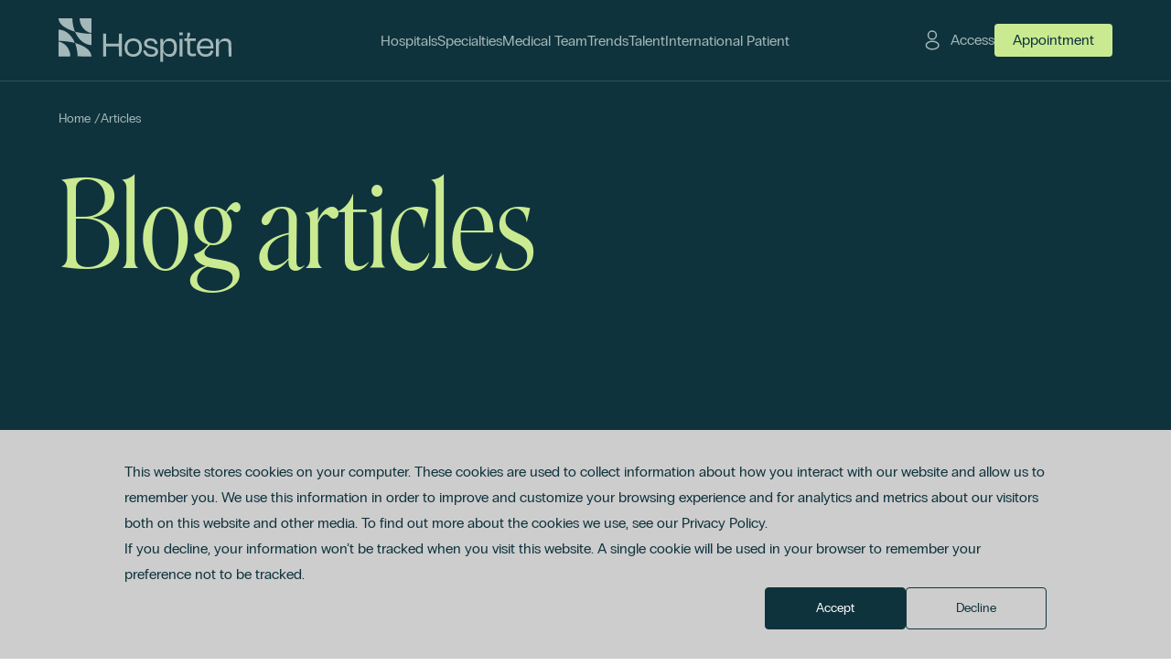

--- FILE ---
content_type: text/html; charset=UTF-8
request_url: https://hospiten.com/en/articles
body_size: 13313
content:
<!doctype html><html lang="en"><head>
    <meta charset="utf-8">
    <meta http-equiv="X-UA-Compatible" content="IE=edge">
    <meta name="viewport" content="width=device-width, initial-scale=1.0">
    <meta name="description" content="">

    <title>Articles</title>
    <link rel="shortcut icon" href="https://hospiten.com/hubfs/favicon2.png">

    
    
    
    

    
    
      
      
    

    
    <meta name="viewport" content="width=device-width, initial-scale=1">

    
    <meta property="og:description" content="">
    <meta property="og:title" content="Articles">
    <meta name="twitter:description" content="">
    <meta name="twitter:title" content="Articles">

    

    
    <style>
a.cta_button{-moz-box-sizing:content-box !important;-webkit-box-sizing:content-box !important;box-sizing:content-box !important;vertical-align:middle}.hs-breadcrumb-menu{list-style-type:none;margin:0px 0px 0px 0px;padding:0px 0px 0px 0px}.hs-breadcrumb-menu-item{float:left;padding:10px 0px 10px 10px}.hs-breadcrumb-menu-divider:before{content:'›';padding-left:10px}.hs-featured-image-link{border:0}.hs-featured-image{float:right;margin:0 0 20px 20px;max-width:50%}@media (max-width: 568px){.hs-featured-image{float:none;margin:0;width:100%;max-width:100%}}.hs-screen-reader-text{clip:rect(1px, 1px, 1px, 1px);height:1px;overflow:hidden;position:absolute !important;width:1px}
</style>

<link rel="stylesheet" href="https://hospiten.com/hubfs/hub_generated/template_assets/1/208317602040/1767886329642/template_statics.min.css">
<link rel="stylesheet" href="https://hospiten.com/hubfs/hub_generated/template_assets/1/208317572323/1767886313969/template_owl.carousel.min.css">
<link rel="stylesheet" href="">
<link class="hs-async-css" rel="preload" href="https://hospiten.com/hubfs/hub_generated/template_assets/1/208317606097/1767886335400/template_main.min.css" as="style" onload="this.onload=null;this.rel='stylesheet'">
<noscript><link rel="stylesheet" href="https://hospiten.com/hubfs/hub_generated/template_assets/1/208317606097/1767886335400/template_main.min.css"></noscript>
    

    

<!-- Google Tag Manager -->
<script>(function(w,d,s,l,i){w[l]=w[l]||[];w[l].push({'gtm.start':
new Date().getTime(),event:'gtm.js'});var f=d.getElementsByTagName(s)[0],
j=d.createElement(s),dl=l!='dataLayer'?'&l='+l:'';j.async=true;j.src=
'https://www.googletagmanager.com/gtm.js?id='+i+dl;f.parentNode.insertBefore(j,f);
})(window,document,'script','dataLayer','GTM-W4HLM864');</script>
<!-- End Google Tag Manager -->
<link rel="next" href="https://hospiten.com/en/articles/page/2">
<meta property="og:url" content="https://hospiten.com/en/articles">
<meta property="og:type" content="blog">
<meta name="twitter:card" content="summary">
<link rel="alternate" type="application/rss+xml" href="https://hospiten.com/en/articles/rss.xml">
<meta name="twitter:domain" content="hospiten.com">
<script src="//platform.linkedin.com/in.js" type="text/javascript">
    lang: en_US
</script>

<meta http-equiv="content-language" content="en">
<link rel="alternate" hreflang="en" href="https://hospiten.com/en/articles">
<link rel="alternate" hreflang="es" href="https://hospiten.com/articulos">






<link rel="canonical" href="https://hospiten.com/en/articles">
  <meta name="generator" content="HubSpot"></head>
  <body class="  hs-content-id-242433639660 hs-blog-listing hs-blog-id-242433639658 lang-en in-front">
    
    

    
  


    
      <div data-global-resource-path="themes/hospiten-group/templates/partials/global/header.html"><div class="border-l-hidrogen hidden"></div>
<div class="border-l-iris hidden"></div>
<div class="border-l-chalfie hidden"></div>
<div class="border-l-oxygen hidden"></div>
















<header class="global-header js-float-menu-parent bg-hidrogen mode-hidrogen">
  <div class="row-fluid-wrapper section">
    <div class="row-fluid main-holder">
      <div class="logo-span span5 xs:span6 lg:span2 xl:span3">
        <div class="logo-holder">
          <div id="hs_cos_wrapper_homeback-logo" class="hs_cos_wrapper hs_cos_wrapper_widget hs_cos_wrapper_type_module" style="" data-hs-cos-general-type="widget" data-hs-cos-type="module">



  
  
  
    
    <nav class="module logo-module no-gap is-in-front" role="logo" aria-description="Link to homepage" data-file="wrappers">
      <div class="row-fluid-wrapper module-wrapper">
        <div class="row-fluid module-row">
          
  <div class="span12">
    <span class="link-container">
      <a class="homeback-link" href="https://hospiten.com/en" title="Hospiten">
        
  
    <figure class="macros-figure no-caption no-gap" data-file="basics">
      <script type="application/ld+json">
        {
          "@context": "https://schema.org",
          "@type": "ImageObject",
          "author": "hospiten.com",
          "contentUrl": "//145433572.fs1.hubspotusercontent-eu1.net/hubfs/145433572/raw_assets/public/themes/hospiten-group/assets/images/logos/hospiten-clear.svg",
          "description": "Hospiten",
          "name": "Hospiten"
        }
      </script>
      <img src="https://hospiten.com/hubfs/raw_assets/public/themes/hospiten-group/assets/images/logos/hospiten-clear.svg" width="209" height="74" loading="lazy" title="Hospiten" alt="Hospiten">
      
    </figure>
  

      </a>
    </span>
  </div>

  
        </div>
      </div>
    </nav>
  

</div>
        </div>
      </div>
      <div class="nav-holder span12 lg:span7 xl:span6 js-float-menu-target">
        <div class="float-menu-box header-mode-hidrogen bg-hidrogen border-l-hidrogen mode-hidrogen">
          <div class="close js-float-menu-trigger header-mode-hidrogen">
            <span class="bar top"></span>
            <span class="bar bottom"></span>
          </div>
          <div class="top-menu">
            
            
            
  
  
  
    <div class="macros-menu max-1-levels header-main" data-file="navigation">
      <ul class="menu-looper">
        
  
  
  <li class="menu-item menu-item-depth-1 menu-item-1-1 ">
    
    
      <!-- -->
      
      
      
      
      
      
  
    
    
  
    
    <a title="Hospitals" class="macros-link link- menu-link no-children unactive-branch unactive-node  link-hospitals belongs-to-header-main header-mode-hidrogen" href="https://hospiten.com/en/hospitals" hreflang="en" data-lang="en" data-file="basics">
      
        <span class="label">Hospitals</span>
      
    </a>
  

  

    
    
  </li>

  
  
  <li class="menu-item menu-item-depth-1 menu-item-1-2 ">
    
    
      <!-- -->
      
      
      
      
      
      
  
    
    
  
    
    <a title="Specialties" class="macros-link link- menu-link no-children unactive-branch unactive-node  link-specialties belongs-to-header-main header-mode-hidrogen" href="https://hospiten.com/en/specialties" hreflang="en" data-lang="en" data-file="basics">
      
        <span class="label">Specialties</span>
      
    </a>
  

  

    
    
  </li>

  
  
  <li class="menu-item menu-item-depth-1 menu-item-1-3 ">
    
    
      <!-- -->
      
      
      
      
      
      
  
    
    
  
    
    <a title="Medical Team" class="macros-link link- menu-link no-children unactive-branch unactive-node  link-medical-team belongs-to-header-main header-mode-hidrogen" href="https://hospiten.com/en/doctors" hreflang="en" data-lang="en" data-file="basics">
      
        <span class="label">Medical Team</span>
      
    </a>
  

  

    
    
  </li>

  
  
  <li class="menu-item menu-item-depth-1 menu-item-1-4 ">
    
    
      <!-- -->
      
      
      
      
      
      
  
    
    
  
    
    <a title="Trends" class="macros-link link- menu-link no-children unactive-branch unactive-node  link-trends belongs-to-header-main header-mode-hidrogen" href="https://hospiten.com/en/trends" hreflang="en" data-lang="en" data-file="basics">
      
        <span class="label">Trends</span>
      
    </a>
  

  

    
    
  </li>

  
  
  <li class="menu-item menu-item-depth-1 menu-item-1-5 ">
    
    
      <!-- -->
      
      
      
      
      
      
  
    
    
  
    
    <a title="Talent" class="macros-link link- menu-link no-children unactive-branch unactive-node  link-talent belongs-to-header-main header-mode-hidrogen" href="https://hospiten.com/en/talent" hreflang="en" data-lang="en" data-file="basics">
      
        <span class="label">Talent</span>
      
    </a>
  

  

    
    
  </li>

  
  
  <li class="menu-item menu-item-depth-1 menu-item-1-6 ">
    
    
      <!-- -->
      
      
      
      
      
      
  
    
    
  
    
    <a title="International Patient" class="macros-link link- menu-link no-children unactive-branch unactive-node  link-international-patient belongs-to-header-main header-mode-hidrogen" href="https://hospiten.com/en/international-patient" hreflang="en" data-lang="en" data-file="basics">
      
        <span class="label">International Patient</span>
      
    </a>
  

  

    
    
  </li>

  

      </ul>
    </div>
  

          </div>
          <div class="bottom-menu">
            <div class="bottom-menu-item item-menu">
              
  
  
  
    <div class="macros-menu max-1-levels header-mobile" data-file="navigation">
      <ul class="menu-looper">
        
  
  
  <li class="menu-item menu-item-depth-1 menu-item-1-1 ">
    
    
      <!-- -->
      
      
      
      
      
      
  
    
    
  
    
    <a title="About Hospiten" class="macros-link link- menu-link no-children unactive-branch unactive-node  link-about-hospiten belongs-to-header-mobile header-mode-hidrogen" href="https://hospiten.com/en/about-hospiten/who-are-we" hreflang="en" data-lang="en" data-file="basics">
      
        <span class="label">About Hospiten</span>
      
    </a>
  

  

    
    
  </li>

  
  
  <li class="menu-item menu-item-depth-1 menu-item-1-2 ">
    
    
      <!-- -->
      
      
      
      
      
      
  
    
    
  
    
    <a title="Contact" class="macros-link link- menu-link no-children unactive-branch unactive-node  link-contact belongs-to-header-mobile header-mode-hidrogen" href="https://hospiten.com/en/contact" hreflang="en" data-lang="en" data-file="basics">
      
        <span class="label">Contact</span>
      
    </a>
  

  

    
    
  </li>

  
  
  <li class="menu-item menu-item-depth-1 menu-item-1-3 ">
    
    
      <!-- -->
      
      
      
      
      
      
  
    
    
  
    
    <a title="Online Payment" class="macros-link link- menu-link no-children unactive-branch unactive-node  link-online-payment belongs-to-header-mobile header-mode-hidrogen" href="https://hospiten.com/en/online-payment" hreflang="en" data-lang="en" data-file="basics">
      
        <span class="label">Online Payment</span>
      
    </a>
  

  

    
    
  </li>

  

      </ul>
    </div>
  

            </div>
            <div class="bottom-menu-item item-lang-switcher">
              
  
    
    <div class="macros-lang-switcher header-mode-hidrogen" data-file="navigation">
      <div class="select-holder">
        <select class="js-lang-switcher">
          <option value="https://hospiten.com/articulos
">
            Spanish
          </option>
          <option value="https://hospiten.com/en/articles
" selected disabled>
            English
          </option>
        </select>
      </div>
    </div>
  

            </div>
            <div class="bottom-menu-item item-appointment">
              
  
    
    <a title="Appointment" class="macros-link link-external linkbutton buttonxl header-mode-hidrogen" href="https://hospiten.com/en/appointment" hreflang="en" data-lang="en" data-file="basics">
      
        <span class="label">Appointment</span>
      
    </a>
  

            </div>
          </div>
        </div>
      </div>
      <div class="add-links-holder span7 xs:span6 lg:span3">
        <div class="add-links-box">
          <div class="add-link-item item-link item-link-login">
            
  
    
    <a title="Access" class="macros-link link-external linkbutton login header-mode-hidrogen" href="https://calm-plant-05b0b8b03.6.azurestaticapps.net" hreflang="en" data-lang="en" target="_blank" rel="nofollow noopener" data-file="basics">
      
        <span class="label">Access</span>
      
    </a>
  

          </div>
          <div class="add-link-item item-link item-link-appointment">
            
  
    
    <a title="Appointment" class="macros-link link-external linkbutton appointment header-mode-hidrogen" href="https://hospiten.com/en/appointment" hreflang="en" data-lang="en" data-file="basics">
      
        <span class="label">Appointment</span>
      
    </a>
  

          </div>
          <div class="add-link-item item-trigger">
            <div class="trigger js-float-menu-trigger header-mode-hidrogen">
              <span class="bar top"></span>
              <span class="bar mid"></span>
              <span class="bar bottom"></span>
            </div>
          </div>
        </div>
      </div>
    </div>
  </div>
</header></div>
    

    
  <header class="articles-listing articles-listing-hero">
    <div class="section-hero relative">
      

<div id="hs_cos_wrapper_articles-listing-hero" class="hs_cos_wrapper hs_cos_wrapper_widget hs_cos_wrapper_type_module" style="" data-hs-cos-general-type="widget" data-hs-cos-type="module">











  
  
    
    <article class="module page-header-module bg-hidrogen header-mode-hidrogen cnt-mode-articles regular is-in-front" role="article" data-file="wrappers">
      <div class="row-fluid-wrapper module-wrapper">
        <div class="row-fluid module-row">
          
  
    <div class="span12 breadcrumbs-bar">
      <div class="breadcrumbs-holder">
  <nav class="macros-breadcrumbs header-mode-hidrogen" aria-label="navigation">
    <ol>
      
  <li class="breadcrumb-item">
    
    <a href="https://hospiten.com/en">
      Home
    </a>
    
  <span class="breadcrumb-divider">/</span>

  </li>

      
  

      
  <li class="breadcrumb-item active" aria-current="page">
    <a href="/en/articles">
      Articles
    </a>
  </li>

      
  

      
  

      
  

    </ol>
  </nav>
</div>
    </div>
  
  <div class="span12 title-bar">
    <div class="title-holder">
      <div class="title-mobile">
        <span class="main-title">
  
    
    <h1 class="macros-title level-1 header-title header-mode-hidrogen" data-file="basics">
      Blog articles 
    </h1>
  
</span>
        
      </div>
      <div class="title-desktop">
        <span class="main-title">
  
    
    <h1 class="macros-title level-1 header-title header-mode-hidrogen" data-file="basics">
      Blog articles
    </h1>
  
</span>
        <span class="main-title">
  
</span>
        
      </div>
    </div>
  </div>
  
  
  
        </div>
      </div>
    </article>
  

</div>
    </div>
  </header>


    <main>
      
  <div class="articles-listing articles-listing-body">
    
  
  
  
  <div class="macros-spacer  size-small bar-no-bar in-front regular" data-file="basics">
    <div class="space">
      
    </div>
  </div>

    <section class="section-main relative">
      
  
  <section class="regular" data-file="wrappers">
    <div class="row-fluid-wrapper section">
      <div class="row-fluid section-row">
        
<aside class="span12 md:span4 lg:span3 xl:span4 span-filters">
  
  
  <div class="macros-filters-wrapper js-filters-parent regular" data-baseurl="https://hospiten.com/en/articles" data-file="filters">
    <div class="filters-trigger-holder">
      <span class="trigger">
        
  
    
    <a title="Filters" class="macros-link link-external has-icon filters trans-back js-filters-trigger" href="#close" hreflang="en" data-lang="en" data-file="basics">
      
        <span class="label">Filters</span>
      
    </a>
  

      </span>
    </div>
    <div class="main-holder">
      <div class="filters-submit-holder">
        <span class="filters-submit-trigger cloak js-filter-submit">
          <span>Filter</span>
          <span class="js-set-filters-count"></span>
        </span>
      </div>
      <div class="inner">
        <div class="close-holder">
          <span class="close-title-holder">
            
  
    
    <h4 class="macros-title level-4 filters-trigger-title" data-file="basics">
      Filters
    </h4>
  

          </span>
          <span class="close-trigger-holder">
            
  
    
    <a title="Close" class="macros-link link-external only-icon close js-filters-trigger" href="#close" hreflang="en" data-lang="en" data-file="basics">
      
        <span class="label">Close</span>
      
    </a>
  

          </span>
        </div>
        <div class="filters-loop-holder js-filters-target">
          
<div class="each-filter">
  
  <div class="macros-filter-search regular" data-file="filters">
    <span class="title-holder">
      
  
    
    <h4 class="macros-title level-4 filter-title" data-file="basics">
      Search
    </h4>
  

    </span>
    <form action="https://hospiten.com/articulos">
      <input type="text" class="input-query" name="term" value="" autocomplete="off" aria-label="Field Label | Search" placeholder="Search in articles">
      <input type="hidden" name="groupId" value="208411699446">
    </form>
    <span class="icon-input-holder mglass-icon"></span>
  </div>

</div>
<div class="each-filter">
  
  <div class="macros-filter-tags cloak js-filters-selector-resize" data-file="filters">
    
      <div class="title-holder">
        
  
    
    <h4 class="macros-title level-4 filter-title" data-file="basics">
      Categories
    </h4>
  

      </div>
    
    
    
      <ul class="filter-items-loop js-filter-selector-parent" data-key="article-tags">
        
        
        
        

        

        <li class="item-holder}">
          
  
    
    <a title="España" class="macros-link link-external filter-link" href="" hreflang="en" data-lang="en" data-file="basics">
      
        <span class="label">España</span>
      
    </a>
  

        </li>
        
        
        
        

        

        <li class="item-holder}">
          
  
    
    <a title="Hospital Universitario Hospiten Rambla" class="macros-link link-external filter-link" href="" hreflang="en" data-lang="en" data-file="basics">
      
        <span class="label">Hospital Universitario Hospiten Rambla</span>
      
    </a>
  

        </li>
        
        
        
        

        

        <li class="item-holder}">
          
  
    
    <a title="Hospiten Estepona" class="macros-link link-external filter-link" href="" hreflang="en" data-lang="en" data-file="basics">
      
        <span class="label">Hospiten Estepona</span>
      
    </a>
  

        </li>
        
        
        
        

        

        <li class="item-holder}">
          
  
    
    <a title="Hospiten Sur" class="macros-link link-external filter-link" href="" hreflang="en" data-lang="en" data-file="basics">
      
        <span class="label">Hospiten Sur</span>
      
    </a>
  

        </li>
        
        
        
        

        

        <li class="item-holder}">
          
  
    
    <a title="Pediatría" class="macros-link link-external filter-link" href="" hreflang="en" data-lang="en" data-file="basics">
      
        <span class="label">Pediatría</span>
      
    </a>
  

        </li>
        
        
        
        

        

        <li class="item-holder}">
          
  
    
    <a title="Hospital Universitario Hospiten Sur" class="macros-link link-external filter-link" href="" hreflang="en" data-lang="en" data-file="basics">
      
        <span class="label">Hospital Universitario Hospiten Sur</span>
      
    </a>
  

        </li>
        
        
        
        

        

        <li class="item-holder}">
          
  
    
    <a title="Hospital Universitario Hospiten Bellevue" class="macros-link link-external filter-link" href="" hreflang="en" data-lang="en" data-file="basics">
      
        <span class="label">Hospital Universitario Hospiten Bellevue</span>
      
    </a>
  

        </li>
        
        
        
        

        

        <li class="item-holder}">
          
  
    
    <a title="Hospiten Lanzarote" class="macros-link link-external filter-link" href="" hreflang="en" data-lang="en" data-file="basics">
      
        <span class="label">Hospiten Lanzarote</span>
      
    </a>
  

        </li>
        
        
        
        

        

        <li class="item-holder}">
          
  
    
    <a title="Hospiten Rambla" class="macros-link link-external filter-link" href="" hreflang="en" data-lang="en" data-file="basics">
      
        <span class="label">Hospiten Rambla</span>
      
    </a>
  

        </li>
        
        
        
        

        

        <li class="item-holder}">
          
  
    
    <a title="Hospiten Bellevue" class="macros-link link-external filter-link" href="" hreflang="en" data-lang="en" data-file="basics">
      
        <span class="label">Hospiten Bellevue</span>
      
    </a>
  

        </li>
        
        
        
        

        

        <li class="item-holder}">
          
  
    
    <a title="Cataratas" class="macros-link link-external filter-link" href="" hreflang="en" data-lang="en" data-file="basics">
      
        <span class="label">Cataratas</span>
      
    </a>
  

        </li>
        
        
        
        

        

        <li class="item-holder}">
          
  
    
    <a title="Cirugía Plástica" class="macros-link link-external filter-link" href="" hreflang="en" data-lang="en" data-file="basics">
      
        <span class="label">Cirugía Plástica</span>
      
    </a>
  

        </li>
        
        
        
        

        

        <li class="item-holder}">
          
  
    
    <a title="Embarazo" class="macros-link link-external filter-link" href="" hreflang="en" data-lang="en" data-file="basics">
      
        <span class="label">Embarazo</span>
      
    </a>
  

        </li>
        
        
        
        

        

        <li class="item-holder}">
          
  
    
    <a title="Ginecología" class="macros-link link-external filter-link" href="" hreflang="en" data-lang="en" data-file="basics">
      
        <span class="label">Ginecología</span>
      
    </a>
  

        </li>
        
        
        
        

        

        <li class="item-holder}">
          
  
    
    <a title="Hospiten Tamaragua" class="macros-link link-external filter-link" href="" hreflang="en" data-lang="en" data-file="basics">
      
        <span class="label">Hospiten Tamaragua</span>
      
    </a>
  

        </li>
        
        
        
        

        

        <li class="item-holder}">
          
  
    
    <a title="Niños" class="macros-link link-external filter-link" href="" hreflang="en" data-lang="en" data-file="basics">
      
        <span class="label">Niños</span>
      
    </a>
  

        </li>
        
        
        
        

        

        <li class="item-holder}">
          
  
    
    <a title="Nutrición" class="macros-link link-external filter-link" href="" hreflang="en" data-lang="en" data-file="basics">
      
        <span class="label">Nutrición</span>
      
    </a>
  

        </li>
        
        
        
        

        

        <li class="item-holder}">
          
  
    
    <a title="Podología" class="macros-link link-external filter-link" href="" hreflang="en" data-lang="en" data-file="basics">
      
        <span class="label">Podología</span>
      
    </a>
  

        </li>
        
        
        
        

        

        <li class="item-holder}">
          
  
    
    <a title="Cirugía Ortopédica Y Traumatología" class="macros-link link-external filter-link" href="" hreflang="en" data-lang="en" data-file="basics">
      
        <span class="label">Cirugía Ortopédica Y Traumatología</span>
      
    </a>
  

        </li>
        
        
        
        

        

        <li class="item-holder}">
          
  
    
    <a title="Odontología" class="macros-link link-external filter-link" href="" hreflang="en" data-lang="en" data-file="basics">
      
        <span class="label">Odontología</span>
      
    </a>
  

        </li>
        
        
        
        

        

        <li class="item-holder}">
          
  
    
    <a title="Oftalmología" class="macros-link link-external filter-link" href="" hreflang="en" data-lang="en" data-file="basics">
      
        <span class="label">Oftalmología</span>
      
    </a>
  

        </li>
        
        
        
        

        

        <li class="item-holder}">
          
  
    
    <a title="América" class="macros-link link-external filter-link" href="" hreflang="en" data-lang="en" data-file="basics">
      
        <span class="label">América</span>
      
    </a>
  

        </li>
        
        
        
        

        

        <li class="item-holder}">
          
  
    
    <a title="Dra. Ioana Bodea" class="macros-link link-external filter-link" href="" hreflang="en" data-lang="en" data-file="basics">
      
        <span class="label">Dra. Ioana Bodea</span>
      
    </a>
  

        </li>
        
        
        
        

        

        <li class="item-holder}">
          
  
    
    <a title="Ginecología Regenerativa" class="macros-link link-external filter-link" href="" hreflang="en" data-lang="en" data-file="basics">
      
        <span class="label">Ginecología Regenerativa</span>
      
    </a>
  

        </li>
        
        
        
        

        

        <li class="item-holder}">
          
  
    
    <a title="Grupo Hospiten" class="macros-link link-external filter-link" href="" hreflang="en" data-lang="en" data-file="basics">
      
        <span class="label">Grupo Hospiten</span>
      
    </a>
  

        </li>
        
        
        
        

        

        <li class="item-holder}">
          
  
    
    <a title="Láser Ginecológico" class="macros-link link-external filter-link" href="" hreflang="en" data-lang="en" data-file="basics">
      
        <span class="label">Láser Ginecológico</span>
      
    </a>
  

        </li>
        
        
        
        

        

        <li class="item-holder}">
          
  
    
    <a title="Menopausia" class="macros-link link-external filter-link" href="" hreflang="en" data-lang="en" data-file="basics">
      
        <span class="label">Menopausia</span>
      
    </a>
  

        </li>
        
        
        
        

        

        <li class="item-holder}">
          
  
    
    <a title="Miopía" class="macros-link link-external filter-link" href="" hreflang="en" data-lang="en" data-file="basics">
      
        <span class="label">Miopía</span>
      
    </a>
  

        </li>
        
        
        
        

        

        <li class="item-holder}">
          
  
    
    <a title="Psicología" class="macros-link link-external filter-link" href="" hreflang="en" data-lang="en" data-file="basics">
      
        <span class="label">Psicología</span>
      
    </a>
  

        </li>
        
        
        
        

        

        <li class="item-holder}">
          
  
    
    <a title="Servicio De Rehabilitación Y Fisioterapia" class="macros-link link-external filter-link" href="" hreflang="en" data-lang="en" data-file="basics">
      
        <span class="label">Servicio De Rehabilitación Y Fisioterapia</span>
      
    </a>
  

        </li>
        
        
        
        

        

        <li class="item-holder}">
          
  
    
    <a title="Tenerife" class="macros-link link-external filter-link" href="" hreflang="en" data-lang="en" data-file="basics">
      
        <span class="label">Tenerife</span>
      
    </a>
  

        </li>
        
        
        
        

        

        <li class="item-holder}">
          
  
    
    <a title="Alimentación" class="macros-link link-external filter-link" href="" hreflang="en" data-lang="en" data-file="basics">
      
        <span class="label">Alimentación</span>
      
    </a>
  

        </li>
        
        
        
        

        

        <li class="item-holder}">
          
  
    
    <a title="Ansiedad" class="macros-link link-external filter-link" href="" hreflang="en" data-lang="en" data-file="basics">
      
        <span class="label">Ansiedad</span>
      
    </a>
  

        </li>
        
        
        
        

        

        <li class="item-holder}">
          
  
    
    <a title="Dermatología" class="macros-link link-external filter-link" href="" hreflang="en" data-lang="en" data-file="basics">
      
        <span class="label">Dermatología</span>
      
    </a>
  

        </li>
        
        
        
        

        

        <li class="item-holder}">
          
  
    
    <a title="Dr. Federico Gentile" class="macros-link link-external filter-link" href="" hreflang="en" data-lang="en" data-file="basics">
      
        <span class="label">Dr. Federico Gentile</span>
      
    </a>
  

        </li>
        
        
        
        

        

        <li class="item-holder}">
          
  
    
    <a title="Ginecología Y Obstetricia" class="macros-link link-external filter-link" href="" hreflang="en" data-lang="en" data-file="basics">
      
        <span class="label">Ginecología Y Obstetricia</span>
      
    </a>
  

        </li>
        
        
        
        

        

        <li class="item-holder}">
          
  
    
    <a title="Glaucoma" class="macros-link link-external filter-link" href="" hreflang="en" data-lang="en" data-file="basics">
      
        <span class="label">Glaucoma</span>
      
    </a>
  

        </li>
        
        
        
        

        

        <li class="item-holder}">
          
  
    
    <a title="Matronas" class="macros-link link-external filter-link" href="" hreflang="en" data-lang="en" data-file="basics">
      
        <span class="label">Matronas</span>
      
    </a>
  

        </li>
        
        
        
        

        

        <li class="item-holder}">
          
  
    
    <a title="Neumología" class="macros-link link-external filter-link" href="" hreflang="en" data-lang="en" data-file="basics">
      
        <span class="label">Neumología</span>
      
    </a>
  

        </li>
        
        
        
        

        

        <li class="item-holder}">
          
  
    
    <a title="Obesidad" class="macros-link link-external filter-link" href="" hreflang="en" data-lang="en" data-file="basics">
      
        <span class="label">Obesidad</span>
      
    </a>
  

        </li>
        
        
        
        

        

        <li class="item-holder}">
          
  
    
    <a title="Prevención" class="macros-link link-external filter-link" href="" hreflang="en" data-lang="en" data-file="basics">
      
        <span class="label">Prevención</span>
      
    </a>
  

        </li>
        
        
        
        

        

        <li class="item-holder}">
          
  
    
    <a title="Traumatología Y Cirugía Ortopédica" class="macros-link link-external filter-link" href="" hreflang="en" data-lang="en" data-file="basics">
      
        <span class="label">Traumatología Y Cirugía Ortopédica</span>
      
    </a>
  

        </li>
        
        
        
        

        

        <li class="item-holder}">
          
  
    
    <a title="Adolescentes" class="macros-link link-external filter-link" href="" hreflang="en" data-lang="en" data-file="basics">
      
        <span class="label">Adolescentes</span>
      
    </a>
  

        </li>
        
        
        
        

        

        <li class="item-holder}">
          
  
    
    <a title="Alergología" class="macros-link link-external filter-link" href="" hreflang="en" data-lang="en" data-file="basics">
      
        <span class="label">Alergología</span>
      
    </a>
  

        </li>
        
        
        
        

        

        <li class="item-holder}">
          
  
    
    <a title="Alimentación Infantil" class="macros-link link-external filter-link" href="" hreflang="en" data-lang="en" data-file="basics">
      
        <span class="label">Alimentación Infantil</span>
      
    </a>
  

        </li>
        
        
        
        

        

        <li class="item-holder}">
          
  
    
    <a title="Alimentación Temprana" class="macros-link link-external filter-link" href="" hreflang="en" data-lang="en" data-file="basics">
      
        <span class="label">Alimentación Temprana</span>
      
    </a>
  

        </li>
        
        
        
        

        

        <li class="item-holder}">
          
  
    
    <a title="Apneas" class="macros-link link-external filter-link" href="" hreflang="en" data-lang="en" data-file="basics">
      
        <span class="label">Apneas</span>
      
    </a>
  

        </li>
        
        
        
        

        

        <li class="item-holder}">
          
  
    
    <a title="Astigmatismo" class="macros-link link-external filter-link" href="" hreflang="en" data-lang="en" data-file="basics">
      
        <span class="label">Astigmatismo</span>
      
    </a>
  

        </li>
        
        
        
        

        

        <li class="item-holder}">
          
  
    
    <a title="Cirugía General Y Del Aparato Digestivo" class="macros-link link-external filter-link" href="" hreflang="en" data-lang="en" data-file="basics">
      
        <span class="label">Cirugía General Y Del Aparato Digestivo</span>
      
    </a>
  

        </li>
        
        
        
        

        

        <li class="item-holder}">
          
  
    
    <a title="Cirugía Mínimamente Invasiva" class="macros-link link-external filter-link" href="" hreflang="en" data-lang="en" data-file="basics">
      
        <span class="label">Cirugía Mínimamente Invasiva</span>
      
    </a>
  

        </li>
        
        
        
        

        

        <li class="item-holder}">
          
  
    
    <a title="Cáncer De Mama" class="macros-link link-external filter-link" href="" hreflang="en" data-lang="en" data-file="basics">
      
        <span class="label">Cáncer De Mama</span>
      
    </a>
  

        </li>
        
        
        
        

        

        <li class="item-holder}">
          
  
    
    <a title="Diabetes" class="macros-link link-external filter-link" href="" hreflang="en" data-lang="en" data-file="basics">
      
        <span class="label">Diabetes</span>
      
    </a>
  

        </li>
        
        
        
        

        

        <li class="item-holder}">
          
  
    
    <a title="Dr. Leopoldo Méndez" class="macros-link link-external filter-link" href="" hreflang="en" data-lang="en" data-file="basics">
      
        <span class="label">Dr. Leopoldo Méndez</span>
      
    </a>
  

        </li>
        
        
        
        

        

        <li class="item-holder}">
          
  
    
    <a title="Dra. Xiomara Martín" class="macros-link link-external filter-link" href="" hreflang="en" data-lang="en" data-file="basics">
      
        <span class="label">Dra. Xiomara Martín</span>
      
    </a>
  

        </li>
        
        
        
        

        

        <li class="item-holder}">
          
  
    
    <a title="EPOC" class="macros-link link-external filter-link" href="" hreflang="en" data-lang="en" data-file="basics">
      
        <span class="label">EPOC</span>
      
    </a>
  

        </li>
        
        
        
        

        

        <li class="item-holder}">
          
  
    
    <a title="Endocrinología Pediátrica" class="macros-link link-external filter-link" href="" hreflang="en" data-lang="en" data-file="basics">
      
        <span class="label">Endocrinología Pediátrica</span>
      
    </a>
  

        </li>
        
        
        
        

        

        <li class="item-holder}">
          
  
    
    <a title="Gran Canaria" class="macros-link link-external filter-link" href="" hreflang="en" data-lang="en" data-file="basics">
      
        <span class="label">Gran Canaria</span>
      
    </a>
  

        </li>
        
        
        
        

        

        <li class="item-holder}">
          
  
    
    <a title="Hospiten" class="macros-link link-external filter-link" href="" hreflang="en" data-lang="en" data-file="basics">
      
        <span class="label">Hospiten</span>
      
    </a>
  

        </li>
        
        
        
        

        

        <li class="item-holder}">
          
  
    
    <a title="Hospiten Cabo San Lucas" class="macros-link link-external filter-link" href="" hreflang="en" data-lang="en" data-file="basics">
      
        <span class="label">Hospiten Cabo San Lucas</span>
      
    </a>
  

        </li>
        
        
        
        

        

        <li class="item-holder}">
          
  
    
    <a title="Hospiten Puerto Vallarta" class="macros-link link-external filter-link" href="" hreflang="en" data-lang="en" data-file="basics">
      
        <span class="label">Hospiten Puerto Vallarta</span>
      
    </a>
  

        </li>
        
        
        
        

        

        <li class="item-holder}">
          
  
    
    <a title="Hospiten Roca" class="macros-link link-external filter-link" href="" hreflang="en" data-lang="en" data-file="basics">
      
        <span class="label">Hospiten Roca</span>
      
    </a>
  

        </li>
        
        
        
        

        

        <li class="item-holder}">
          
  
    
    <a title="Hospitenmexico" class="macros-link link-external filter-link" href="" hreflang="en" data-lang="en" data-file="basics">
      
        <span class="label">Hospitenmexico</span>
      
    </a>
  

        </li>
        
        
        
        

        

        <li class="item-holder}">
          
  
    
    <a title="Inteligencia Emocional" class="macros-link link-external filter-link" href="" hreflang="en" data-lang="en" data-file="basics">
      
        <span class="label">Inteligencia Emocional</span>
      
    </a>
  

        </li>
        
        
        
        

        

        <li class="item-holder}">
          
  
    
    <a title="Láser CO2" class="macros-link link-external filter-link" href="" hreflang="en" data-lang="en" data-file="basics">
      
        <span class="label">Láser CO2</span>
      
    </a>
  

        </li>
        
        
        
        

        

        <li class="item-holder}">
          
  
    
    <a title="Maspalomas" class="macros-link link-external filter-link" href="" hreflang="en" data-lang="en" data-file="basics">
      
        <span class="label">Maspalomas</span>
      
    </a>
  

        </li>
        
        
        
        

        

        <li class="item-holder}">
          
  
    
    <a title="Medicina Interna" class="macros-link link-external filter-link" href="" hreflang="en" data-lang="en" data-file="basics">
      
        <span class="label">Medicina Interna</span>
      
    </a>
  

        </li>
        
        
        
        

        

        <li class="item-holder}">
          
  
    
    <a title="Melanoma" class="macros-link link-external filter-link" href="" hreflang="en" data-lang="en" data-file="basics">
      
        <span class="label">Melanoma</span>
      
    </a>
  

        </li>
        
        
        
        

        

        <li class="item-holder}">
          
  
    
    <a title="Mexico" class="macros-link link-external filter-link" href="" hreflang="en" data-lang="en" data-file="basics">
      
        <span class="label">Mexico</span>
      
    </a>
  

        </li>
        
        
        
        

        

        <li class="item-holder}">
          
  
    
    <a title="México" class="macros-link link-external filter-link" href="" hreflang="en" data-lang="en" data-file="basics">
      
        <span class="label">México</span>
      
    </a>
  

        </li>
        
        
        
        

        

        <li class="item-holder}">
          
  
    
    <a title="Neurofisiología" class="macros-link link-external filter-link" href="" hreflang="en" data-lang="en" data-file="basics">
      
        <span class="label">Neurofisiología</span>
      
    </a>
  

        </li>
        
        
        
        

        

        <li class="item-holder}">
          
  
    
    <a title="Presbicia" class="macros-link link-external filter-link" href="" hreflang="en" data-lang="en" data-file="basics">
      
        <span class="label">Presbicia</span>
      
    </a>
  

        </li>
        
        
        
        

        

        <li class="item-holder}">
          
  
    
    <a title="Psicología Clínica" class="macros-link link-external filter-link" href="" hreflang="en" data-lang="en" data-file="basics">
      
        <span class="label">Psicología Clínica</span>
      
    </a>
  

        </li>
        
        
        
        

        

        <li class="item-holder}">
          
  
    
    <a title="Recomendaciones" class="macros-link link-external filter-link" href="" hreflang="en" data-lang="en" data-file="basics">
      
        <span class="label">Recomendaciones</span>
      
    </a>
  

        </li>
        
        
        
        

        

        <li class="item-holder}">
          
  
    
    <a title="Ronquidos" class="macros-link link-external filter-link" href="" hreflang="en" data-lang="en" data-file="basics">
      
        <span class="label">Ronquidos</span>
      
    </a>
  

        </li>
        
        
        
        

        

        <li class="item-holder}">
          
  
    
    <a title="Unidad De Dermatología Cosmética Y Láser Cutáneo" class="macros-link link-external filter-link" href="" hreflang="en" data-lang="en" data-file="basics">
      
        <span class="label">Unidad De Dermatología Cosmética Y Láser Cutáneo</span>
      
    </a>
  

        </li>
        
        
        
        

        

        <li class="item-holder}">
          
  
    
    <a title="VPH" class="macros-link link-external filter-link" href="" hreflang="en" data-lang="en" data-file="basics">
      
        <span class="label">VPH</span>
      
    </a>
  

        </li>
        
        
        
        

        

        <li class="item-holder}">
          
  
    
    <a title="Vacaciones" class="macros-link link-external filter-link" href="" hreflang="en" data-lang="en" data-file="basics">
      
        <span class="label">Vacaciones</span>
      
    </a>
  

        </li>
        
        
        
        

        

        <li class="item-holder}">
          
  
    
    <a title="Verano" class="macros-link link-external filter-link" href="" hreflang="en" data-lang="en" data-file="basics">
      
        <span class="label">Verano</span>
      
    </a>
  

        </li>
        
        
        
        

        

        <li class="item-holder}">
          
  
    
    <a title="Vuelta Al Colegio" class="macros-link link-external filter-link" href="" hreflang="en" data-lang="en" data-file="basics">
      
        <span class="label">Vuelta Al Colegio</span>
      
    </a>
  

        </li>
        
        
        
        

        

        <li class="item-holder}">
          
  
    
    <a title="Abdominoplastia" class="macros-link link-external filter-link" href="" hreflang="en" data-lang="en" data-file="basics">
      
        <span class="label">Abdominoplastia</span>
      
    </a>
  

        </li>
        
        
        
        

        

        <li class="item-holder}">
          
  
    
    <a title="Alergias" class="macros-link link-external filter-link" href="" hreflang="en" data-lang="en" data-file="basics">
      
        <span class="label">Alergias</span>
      
    </a>
  

        </li>
        
        
        
        

        

        <li class="item-holder}">
          
  
    
    <a title="Alimentacionsaludable" class="macros-link link-external filter-link" href="" hreflang="en" data-lang="en" data-file="basics">
      
        <span class="label">Alimentacionsaludable</span>
      
    </a>
  

        </li>
        
        
        
        

        

        <li class="item-holder}">
          
  
    
    <a title="Asma" class="macros-link link-external filter-link" href="" hreflang="en" data-lang="en" data-file="basics">
      
        <span class="label">Asma</span>
      
    </a>
  

        </li>
        
        
        
        

        

        <li class="item-holder}">
          
  
    
    <a title="CDyTE" class="macros-link link-external filter-link" href="" hreflang="en" data-lang="en" data-file="basics">
      
        <span class="label">CDyTE</span>
      
    </a>
  

        </li>
        
        
        
        

        

        <li class="item-holder}">
          
  
    
    <a title="Carcinoma" class="macros-link link-external filter-link" href="" hreflang="en" data-lang="en" data-file="basics">
      
        <span class="label">Carcinoma</span>
      
    </a>
  

        </li>
        
        
        
        

        

        <li class="item-holder}">
          
  
    
    <a title="Cirugía Artroscópica" class="macros-link link-external filter-link" href="" hreflang="en" data-lang="en" data-file="basics">
      
        <span class="label">Cirugía Artroscópica</span>
      
    </a>
  

        </li>
        
        
        
        

        

        <li class="item-holder}">
          
  
    
    <a title="Cirugía Bariátrica" class="macros-link link-external filter-link" href="" hreflang="en" data-lang="en" data-file="basics">
      
        <span class="label">Cirugía Bariátrica</span>
      
    </a>
  

        </li>
        
        
        
        

        

        <li class="item-holder}">
          
  
    
    <a title="Cirugía Estética" class="macros-link link-external filter-link" href="" hreflang="en" data-lang="en" data-file="basics">
      
        <span class="label">Cirugía Estética</span>
      
    </a>
  

        </li>
        
        
        
        

        

        <li class="item-holder}">
          
  
    
    <a title="Cirugía General Y Digestiva" class="macros-link link-external filter-link" href="" hreflang="en" data-lang="en" data-file="basics">
      
        <span class="label">Cirugía General Y Digestiva</span>
      
    </a>
  

        </li>
        
        
        
        

        

        <li class="item-holder}">
          
  
    
    <a title="Cirugía Pediátrica" class="macros-link link-external filter-link" href="" hreflang="en" data-lang="en" data-file="basics">
      
        <span class="label">Cirugía Pediátrica</span>
      
    </a>
  

        </li>
        
        
        
        

        

        <li class="item-holder}">
          
  
    
    <a title="Cirugíavascular" class="macros-link link-external filter-link" href="" hreflang="en" data-lang="en" data-file="basics">
      
        <span class="label">Cirugíavascular</span>
      
    </a>
  

        </li>
        
        
        
        

        

        <li class="item-holder}">
          
  
    
    <a title="Codo De Tenista" class="macros-link link-external filter-link" href="" hreflang="en" data-lang="en" data-file="basics">
      
        <span class="label">Codo De Tenista</span>
      
    </a>
  

        </li>
        
        
        
        

        

        <li class="item-holder}">
          
  
    
    <a title="Colelitiasis" class="macros-link link-external filter-link" href="" hreflang="en" data-lang="en" data-file="basics">
      
        <span class="label">Colelitiasis</span>
      
    </a>
  

        </li>
        
        
        
        

        

        <li class="item-holder}">
          
  
    
    <a title="Colonoscopia" class="macros-link link-external filter-link" href="" hreflang="en" data-lang="en" data-file="basics">
      
        <span class="label">Colonoscopia</span>
      
    </a>
  

        </li>
        
        
        
        

        

        <li class="item-holder}">
          
  
    
    <a title="Corregir La Falta De Vista" class="macros-link link-external filter-link" href="" hreflang="en" data-lang="en" data-file="basics">
      
        <span class="label">Corregir La Falta De Vista</span>
      
    </a>
  

        </li>
        
        
        
        

        

        <li class="item-holder}">
          
  
    
    <a title="Cáncer De Piel" class="macros-link link-external filter-link" href="" hreflang="en" data-lang="en" data-file="basics">
      
        <span class="label">Cáncer De Piel</span>
      
    </a>
  

        </li>
        
        
        
        

        

        <li class="item-holder}">
          
  
    
    <a title="Diabetes Infantil" class="macros-link link-external filter-link" href="" hreflang="en" data-lang="en" data-file="basics">
      
        <span class="label">Diabetes Infantil</span>
      
    </a>
  

        </li>
        
        
        
        

        

        <li class="item-holder}">
          
  
    
    <a title="Dr. Benjamín González" class="macros-link link-external filter-link" href="" hreflang="en" data-lang="en" data-file="basics">
      
        <span class="label">Dr. Benjamín González</span>
      
    </a>
  

        </li>
        
        
        
        

        

        <li class="item-holder}">
          
  
    
    <a title="Dr. Cherubino" class="macros-link link-external filter-link" href="" hreflang="en" data-lang="en" data-file="basics">
      
        <span class="label">Dr. Cherubino</span>
      
    </a>
  

        </li>
        
        
        
        

        

        <li class="item-holder}">
          
  
    
    <a title="Dr. Enrique Verdier" class="macros-link link-external filter-link" href="" hreflang="en" data-lang="en" data-file="basics">
      
        <span class="label">Dr. Enrique Verdier</span>
      
    </a>
  

        </li>
        
        
        
        

        

        <li class="item-holder}">
          
  
    
    <a title="Dr. Javier Alarcó" class="macros-link link-external filter-link" href="" hreflang="en" data-lang="en" data-file="basics">
      
        <span class="label">Dr. Javier Alarcó</span>
      
    </a>
  

        </li>
        
        
        
        

        

        <li class="item-holder}">
          
  
    
    <a title="Dr. Javier Togores" class="macros-link link-external filter-link" href="" hreflang="en" data-lang="en" data-file="basics">
      
        <span class="label">Dr. Javier Togores</span>
      
    </a>
  

        </li>
        
        
        
        

        

        <li class="item-holder}">
          
  
    
    <a title="Dr. José Manuel Rial Rodríguez" class="macros-link link-external filter-link" href="" hreflang="en" data-lang="en" data-file="basics">
      
        <span class="label">Dr. José Manuel Rial Rodríguez</span>
      
    </a>
  

        </li>
        
        
        
        

        

        <li class="item-holder}">
          
  
    
    <a title="Dr. Oliver Doebler" class="macros-link link-external filter-link" href="" hreflang="en" data-lang="en" data-file="basics">
      
        <span class="label">Dr. Oliver Doebler</span>
      
    </a>
  

        </li>
        
        
        
        

        

        <li class="item-holder}">
          
  
    
    <a title="Dr. Pedro Laynez Cerdeña" class="macros-link link-external filter-link" href="" hreflang="en" data-lang="en" data-file="basics">
      
        <span class="label">Dr. Pedro Laynez Cerdeña</span>
      
    </a>
  

        </li>
        
        
        
        

        

        <li class="item-holder}">
          
  
    
    <a title="Dr. Txomin Navajas" class="macros-link link-external filter-link" href="" hreflang="en" data-lang="en" data-file="basics">
      
        <span class="label">Dr. Txomin Navajas</span>
      
    </a>
  

        </li>
        
        
        
        

        

        <li class="item-holder}">
          
  
    
    <a title="Dr. Valencia" class="macros-link link-external filter-link" href="" hreflang="en" data-lang="en" data-file="basics">
      
        <span class="label">Dr. Valencia</span>
      
    </a>
  

        </li>
        
        
        
        

        

        <li class="item-holder}">
          
  
    
    <a title="Dr. Verdier" class="macros-link link-external filter-link" href="" hreflang="en" data-lang="en" data-file="basics">
      
        <span class="label">Dr. Verdier</span>
      
    </a>
  

        </li>
        
        
        
        

        

        <li class="item-holder}">
          
  
    
    <a title="Dr. Vigmar Iriarte" class="macros-link link-external filter-link" href="" hreflang="en" data-lang="en" data-file="basics">
      
        <span class="label">Dr. Vigmar Iriarte</span>
      
    </a>
  

        </li>
        
        
        
        

        

        <li class="item-holder}">
          
  
    
    <a title="Dra. Eliana Montiel" class="macros-link link-external filter-link" href="" hreflang="en" data-lang="en" data-file="basics">
      
        <span class="label">Dra. Eliana Montiel</span>
      
    </a>
  

        </li>
        
        
        
        

        

        <li class="item-holder}">
          
  
    
    <a title="Dra. Lucyla Baeta" class="macros-link link-external filter-link" href="" hreflang="en" data-lang="en" data-file="basics">
      
        <span class="label">Dra. Lucyla Baeta</span>
      
    </a>
  

        </li>
        
        
        
        

        

        <li class="item-holder}">
          
  
    
    <a title="Dra. Lucía Pimentel" class="macros-link link-external filter-link" href="" hreflang="en" data-lang="en" data-file="basics">
      
        <span class="label">Dra. Lucía Pimentel</span>
      
    </a>
  

        </li>
        
        
        
        

        

        <li class="item-holder}">
          
  
    
    <a title="Dra. Natalia Bethencourt" class="macros-link link-external filter-link" href="" hreflang="en" data-lang="en" data-file="basics">
      
        <span class="label">Dra. Natalia Bethencourt</span>
      
    </a>
  

        </li>
        
        
        
        

        

        <li class="item-holder}">
          
  
    
    <a title="Dra. Sara De Cabanyes" class="macros-link link-external filter-link" href="" hreflang="en" data-lang="en" data-file="basics">
      
        <span class="label">Dra. Sara De Cabanyes</span>
      
    </a>
  

        </li>
        
        
        
        

        

        <li class="item-holder}">
          
  
    
    <a title="ECOGRAFÍA" class="macros-link link-external filter-link" href="" hreflang="en" data-lang="en" data-file="basics">
      
        <span class="label">ECOGRAFÍA</span>
      
    </a>
  

        </li>
        
        
        
        

        

        <li class="item-holder}">
          
  
    
    <a title="Endocrinología" class="macros-link link-external filter-link" href="" hreflang="en" data-lang="en" data-file="basics">
      
        <span class="label">Endocrinología</span>
      
    </a>
  

        </li>
        
        
        
        

        

        <li class="item-holder}">
          
  
    
    <a title="Endocrinología Y Nutrición" class="macros-link link-external filter-link" href="" hreflang="en" data-lang="en" data-file="basics">
      
        <span class="label">Endocrinología Y Nutrición</span>
      
    </a>
  

        </li>
        
        
        
        

        

        <li class="item-holder}">
          
  
    
    <a title="Endoscopia" class="macros-link link-external filter-link" href="" hreflang="en" data-lang="en" data-file="basics">
      
        <span class="label">Endoscopia</span>
      
    </a>
  

        </li>
        
        
        
        

        

        <li class="item-holder}">
          
  
    
    <a title="Endoscopia Digestiva Baja" class="macros-link link-external filter-link" href="" hreflang="en" data-lang="en" data-file="basics">
      
        <span class="label">Endoscopia Digestiva Baja</span>
      
    </a>
  

        </li>
        
        
        
        

        

        <li class="item-holder}">
          
  
    
    <a title="Enfermedades Cardiovasculares" class="macros-link link-external filter-link" href="" hreflang="en" data-lang="en" data-file="basics">
      
        <span class="label">Enfermedades Cardiovasculares</span>
      
    </a>
  

        </li>
        
        
        
        

        

        <li class="item-holder}">
          
  
    
    <a title="Entrenamiento" class="macros-link link-external filter-link" href="" hreflang="en" data-lang="en" data-file="basics">
      
        <span class="label">Entrenamiento</span>
      
    </a>
  

        </li>
        
        
        
        

        

        <li class="item-holder}">
          
  
    
    <a title="Espirometría" class="macros-link link-external filter-link" href="" hreflang="en" data-lang="en" data-file="basics">
      
        <span class="label">Espirometría</span>
      
    </a>
  

        </li>
        
        
        
        

        

        <li class="item-holder}">
          
  
    
    <a title="Estudio De La Pisada" class="macros-link link-external filter-link" href="" hreflang="en" data-lang="en" data-file="basics">
      
        <span class="label">Estudio De La Pisada</span>
      
    </a>
  

        </li>
        
        
        
        

        

        <li class="item-holder}">
          
  
    
    <a title="Fascitis Plantar" class="macros-link link-external filter-link" href="" hreflang="en" data-lang="en" data-file="basics">
      
        <span class="label">Fascitis Plantar</span>
      
    </a>
  

        </li>
        
        
        
        

        

        <li class="item-holder}">
          
  
    
    <a title="Geriatría" class="macros-link link-external filter-link" href="" hreflang="en" data-lang="en" data-file="basics">
      
        <span class="label">Geriatría</span>
      
    </a>
  

        </li>
        
        
        
        

        

        <li class="item-holder}">
          
  
    
    <a title="Ginecoestética" class="macros-link link-external filter-link" href="" hreflang="en" data-lang="en" data-file="basics">
      
        <span class="label">Ginecoestética</span>
      
    </a>
  

        </li>
        
        
        
        

        

        <li class="item-holder}">
          
  
    
    <a title="Ginecologia" class="macros-link link-external filter-link" href="" hreflang="en" data-lang="en" data-file="basics">
      
        <span class="label">Ginecologia</span>
      
    </a>
  

        </li>
        
        
        
        

        

        <li class="item-holder}">
          
  
    
    <a title="Ginecología Estética" class="macros-link link-external filter-link" href="" hreflang="en" data-lang="en" data-file="basics">
      
        <span class="label">Ginecología Estética</span>
      
    </a>
  

        </li>
        
        
        
        

        

        <li class="item-holder}">
          
  
    
    <a title="Hilos Tensores" class="macros-link link-external filter-link" href="" hreflang="en" data-lang="en" data-file="basics">
      
        <span class="label">Hilos Tensores</span>
      
    </a>
  

        </li>
        
        
        
        

        

        <li class="item-holder}">
          
  
    
    <a title="Hipermetropía" class="macros-link link-external filter-link" href="" hreflang="en" data-lang="en" data-file="basics">
      
        <span class="label">Hipermetropía</span>
      
    </a>
  

        </li>
        
        
        
        

        

        <li class="item-holder}">
          
  
    
    <a title="Hopital Universitario Hospiten Sur" class="macros-link link-external filter-link" href="" hreflang="en" data-lang="en" data-file="basics">
      
        <span class="label">Hopital Universitario Hospiten Sur</span>
      
    </a>
  

        </li>
        
        
        
        

        

        <li class="item-holder}">
          
  
    
    <a title="HospitenLosCabos" class="macros-link link-external filter-link" href="" hreflang="en" data-lang="en" data-file="basics">
      
        <span class="label">HospitenLosCabos</span>
      
    </a>
  

        </li>
        
        
        
        

        

        <li class="item-holder}">
          
  
    
    <a title="Hospitencancun" class="macros-link link-external filter-link" href="" hreflang="en" data-lang="en" data-file="basics">
      
        <span class="label">Hospitencancun</span>
      
    </a>
  

        </li>
        
        
        
        

        

        <li class="item-holder}">
          
  
    
    <a title="Hospitenrivieramaya" class="macros-link link-external filter-link" href="" hreflang="en" data-lang="en" data-file="basics">
      
        <span class="label">Hospitenrivieramaya</span>
      
    </a>
  

        </li>
        
        
        
        

        

        <li class="item-holder}">
          
  
    
    <a title="Hábitos Saludables" class="macros-link link-external filter-link" href="" hreflang="en" data-lang="en" data-file="basics">
      
        <span class="label">Hábitos Saludables</span>
      
    </a>
  

        </li>
        
        
        
        

        

        <li class="item-holder}">
          
  
    
    <a title="Ictus" class="macros-link link-external filter-link" href="" hreflang="en" data-lang="en" data-file="basics">
      
        <span class="label">Ictus</span>
      
    </a>
  

        </li>
        
        
        
        

        

        <li class="item-holder}">
          
  
    
    <a title="Inmaculada Cano" class="macros-link link-external filter-link" href="" hreflang="en" data-lang="en" data-file="basics">
      
        <span class="label">Inmaculada Cano</span>
      
    </a>
  

        </li>
        
        
        
        

        

        <li class="item-holder}">
          
  
    
    <a title="Insomnio" class="macros-link link-external filter-link" href="" hreflang="en" data-lang="en" data-file="basics">
      
        <span class="label">Insomnio</span>
      
    </a>
  

        </li>
        
        
        
        

        

        <li class="item-holder}">
          
  
    
    <a title="Lactancia Materna" class="macros-link link-external filter-link" href="" hreflang="en" data-lang="en" data-file="basics">
      
        <span class="label">Lactancia Materna</span>
      
    </a>
  

        </li>
        
        
        
        

        

        <li class="item-holder}">
          
  
    
    <a title="Lesiones Codos" class="macros-link link-external filter-link" href="" hreflang="en" data-lang="en" data-file="basics">
      
        <span class="label">Lesiones Codos</span>
      
    </a>
  

        </li>
        
        
        
        

        

        <li class="item-holder}">
          
  
    
    <a title="Lesiones Deportivas" class="macros-link link-external filter-link" href="" hreflang="en" data-lang="en" data-file="basics">
      
        <span class="label">Lesiones Deportivas</span>
      
    </a>
  

        </li>
        
        
        
        

        

        <li class="item-holder}">
          
  
    
    <a title="Lipedema" class="macros-link link-external filter-link" href="" hreflang="en" data-lang="en" data-file="basics">
      
        <span class="label">Lipedema</span>
      
    </a>
  

        </li>
        
        
        
        

        

        <li class="item-holder}">
          
  
    
    <a title="Lipofilling" class="macros-link link-external filter-link" href="" hreflang="en" data-lang="en" data-file="basics">
      
        <span class="label">Lipofilling</span>
      
    </a>
  

        </li>
        
        
        
        

        

        <li class="item-holder}">
          
  
    
    <a title="Loscabos" class="macros-link link-external filter-link" href="" hreflang="en" data-lang="en" data-file="basics">
      
        <span class="label">Loscabos</span>
      
    </a>
  

        </li>
        
        
        
        

        

        <li class="item-holder}">
          
  
    
    <a title="Lunares" class="macros-link link-external filter-link" href="" hreflang="en" data-lang="en" data-file="basics">
      
        <span class="label">Lunares</span>
      
    </a>
  

        </li>
        
        
        
        

        

        <li class="item-holder}">
          
  
    
    <a title="Léntigos Solares" class="macros-link link-external filter-link" href="" hreflang="en" data-lang="en" data-file="basics">
      
        <span class="label">Léntigos Solares</span>
      
    </a>
  

        </li>
        
        
        
        

        

        <li class="item-holder}">
          
  
    
    <a title="Manchas Solares" class="macros-link link-external filter-link" href="" hreflang="en" data-lang="en" data-file="basics">
      
        <span class="label">Manchas Solares</span>
      
    </a>
  

        </li>
        
        
        
        

        

        <li class="item-holder}">
          
  
    
    <a title="Melasma" class="macros-link link-external filter-link" href="" hreflang="en" data-lang="en" data-file="basics">
      
        <span class="label">Melasma</span>
      
    </a>
  

        </li>
        
        
        
        

        

        <li class="item-holder}">
          
  
    
    <a title="Micropigmentación" class="macros-link link-external filter-link" href="" hreflang="en" data-lang="en" data-file="basics">
      
        <span class="label">Micropigmentación</span>
      
    </a>
  

        </li>
        
        
        
        

        

        <li class="item-holder}">
          
  
    
    <a title="Mujer" class="macros-link link-external filter-link" href="" hreflang="en" data-lang="en" data-file="basics">
      
        <span class="label">Mujer</span>
      
    </a>
  

        </li>
        
        
        
        

        

        <li class="item-holder}">
          
  
    
    <a title="Obesidad Infantil" class="macros-link link-external filter-link" href="" hreflang="en" data-lang="en" data-file="basics">
      
        <span class="label">Obesidad Infantil</span>
      
    </a>
  

        </li>
        
        
        
        

        

        <li class="item-holder}">
          
  
    
    <a title="Oladecalor" class="macros-link link-external filter-link" href="" hreflang="en" data-lang="en" data-file="basics">
      
        <span class="label">Oladecalor</span>
      
    </a>
  

        </li>
        
        
        
        

        

        <li class="item-holder}">
          
  
    
    <a title="Otorrinolaringólogo" class="macros-link link-external filter-link" href="" hreflang="en" data-lang="en" data-file="basics">
      
        <span class="label">Otorrinolaringólogo</span>
      
    </a>
  

        </li>
        
        
        
        

        

        <li class="item-holder}">
          
  
    
    <a title="Pediatria" class="macros-link link-external filter-link" href="" hreflang="en" data-lang="en" data-file="basics">
      
        <span class="label">Pediatria</span>
      
    </a>
  

        </li>
        
        
        
        

        

        <li class="item-holder}">
          
  
    
    <a title="Periodontitis" class="macros-link link-external filter-link" href="" hreflang="en" data-lang="en" data-file="basics">
      
        <span class="label">Periodontitis</span>
      
    </a>
  

        </li>
        
        
        
        

        

        <li class="item-holder}">
          
  
    
    <a title="Piedras En La Vesícula" class="macros-link link-external filter-link" href="" hreflang="en" data-lang="en" data-file="basics">
      
        <span class="label">Piedras En La Vesícula</span>
      
    </a>
  

        </li>
        
        
        
        

        

        <li class="item-holder}">
          
  
    
    <a title="Protección Solar" class="macros-link link-external filter-link" href="" hreflang="en" data-lang="en" data-file="basics">
      
        <span class="label">Protección Solar</span>
      
    </a>
  

        </li>
        
        
        
        

        

        <li class="item-holder}">
          
  
    
    <a title="Rehabilitación Y Fisioterapia" class="macros-link link-external filter-link" href="" hreflang="en" data-lang="en" data-file="basics">
      
        <span class="label">Rehabilitación Y Fisioterapia</span>
      
    </a>
  

        </li>
        
        
        
        

        

        <li class="item-holder}">
          
  
    
    <a title="Retina" class="macros-link link-external filter-link" href="" hreflang="en" data-lang="en" data-file="basics">
      
        <span class="label">Retina</span>
      
    </a>
  

        </li>
        
        
        
        

        

        <li class="item-holder}">
          
  
    
    <a title="Reumatología" class="macros-link link-external filter-link" href="" hreflang="en" data-lang="en" data-file="basics">
      
        <span class="label">Reumatología</span>
      
    </a>
  

        </li>
        
        
        
        

        

        <li class="item-holder}">
          
  
    
    <a title="Rizartrosis" class="macros-link link-external filter-link" href="" hreflang="en" data-lang="en" data-file="basics">
      
        <span class="label">Rizartrosis</span>
      
    </a>
  

        </li>
        
        
        
        

        

        <li class="item-holder}">
          
  
    
    <a title="SCREENINGPRENATAL" class="macros-link link-external filter-link" href="" hreflang="en" data-lang="en" data-file="basics">
      
        <span class="label">SCREENINGPRENATAL</span>
      
    </a>
  

        </li>
        
        
        
        

        

        <li class="item-holder}">
          
  
    
    <a title="SOP" class="macros-link link-external filter-link" href="" hreflang="en" data-lang="en" data-file="basics">
      
        <span class="label">SOP</span>
      
    </a>
  

        </li>
        
        
        
        

        

        <li class="item-holder}">
          
  
    
    <a title="Salud Bucodental" class="macros-link link-external filter-link" href="" hreflang="en" data-lang="en" data-file="basics">
      
        <span class="label">Salud Bucodental</span>
      
    </a>
  

        </li>
        
        
        
        

        

        <li class="item-holder}">
          
  
    
    <a title="Sequedad Vaginal" class="macros-link link-external filter-link" href="" hreflang="en" data-lang="en" data-file="basics">
      
        <span class="label">Sequedad Vaginal</span>
      
    </a>
  

        </li>
        
        
        
        

        

        <li class="item-holder}">
          
  
    
    <a title="Síndrome Genitourinario De La Menopausia" class="macros-link link-external filter-link" href="" hreflang="en" data-lang="en" data-file="basics">
      
        <span class="label">Síndrome Genitourinario De La Menopausia</span>
      
    </a>
  

        </li>
        
        
        
        

        

        <li class="item-holder}">
          
  
    
    <a title="Tiroides" class="macros-link link-external filter-link" href="" hreflang="en" data-lang="en" data-file="basics">
      
        <span class="label">Tiroides</span>
      
    </a>
  

        </li>
        
        
        
        

        

        <li class="item-holder}">
          
  
    
    <a title="Traumatología" class="macros-link link-external filter-link" href="" hreflang="en" data-lang="en" data-file="basics">
      
        <span class="label">Traumatología</span>
      
    </a>
  

        </li>
        
        
        
        

        

        <li class="item-holder}">
          
  
    
    <a title="Traumatología Deportiva" class="macros-link link-external filter-link" href="" hreflang="en" data-lang="en" data-file="basics">
      
        <span class="label">Traumatología Deportiva</span>
      
    </a>
  

        </li>
        
        
        
        

        

        <li class="item-holder}">
          
  
    
    <a title="Unidad De Hombro" class="macros-link link-external filter-link" href="" hreflang="en" data-lang="en" data-file="basics">
      
        <span class="label">Unidad De Hombro</span>
      
    </a>
  

        </li>
        
        
        
        

        

        <li class="item-holder}">
          
  
    
    <a title="Unidad De Lipoescultura Y Lipedema" class="macros-link link-external filter-link" href="" hreflang="en" data-lang="en" data-file="basics">
      
        <span class="label">Unidad De Lipoescultura Y Lipedema</span>
      
    </a>
  

        </li>
        
        
        
        

        

        <li class="item-holder}">
          
  
    
    <a title="Unidad De Retina" class="macros-link link-external filter-link" href="" hreflang="en" data-lang="en" data-file="basics">
      
        <span class="label">Unidad De Retina</span>
      
    </a>
  

        </li>
        
        
        
        

        

        <li class="item-holder}">
          
  
    
    <a title="Unidad Del Sueño" class="macros-link link-external filter-link" href="" hreflang="en" data-lang="en" data-file="basics">
      
        <span class="label">Unidad Del Sueño</span>
      
    </a>
  

        </li>
        
        
        
        

        

        <li class="item-holder}">
          
  
    
    <a title="Urología" class="macros-link link-external filter-link" href="" hreflang="en" data-lang="en" data-file="basics">
      
        <span class="label">Urología</span>
      
    </a>
  

        </li>
        
        
        
        

        

        <li class="item-holder}">
          
  
    
    <a title="Vacunas" class="macros-link link-external filter-link" href="" hreflang="en" data-lang="en" data-file="basics">
      
        <span class="label">Vacunas</span>
      
    </a>
  

        </li>
        
        
        
        

        

        <li class="item-holder}">
          
  
    
    <a title="Vista Cansada" class="macros-link link-external filter-link" href="" hreflang="en" data-lang="en" data-file="basics">
      
        <span class="label">Vista Cansada</span>
      
    </a>
  

        </li>
        
        
        
        

        

        <li class="item-holder}">
          
  
    
    <a title="#Bienestar" class="macros-link link-external filter-link" href="" hreflang="en" data-lang="en" data-file="basics">
      
        <span class="label">#Bienestar</span>
      
    </a>
  

        </li>
        
        
        
        

        

        <li class="item-holder}">
          
  
    
    <a title="#DesconexiónDigital" class="macros-link link-external filter-link" href="" hreflang="en" data-lang="en" data-file="basics">
      
        <span class="label">#DesconexiónDigital</span>
      
    </a>
  

        </li>
        
        
        
        

        

        <li class="item-holder}">
          
  
    
    <a title="#EquilibrioLaboral" class="macros-link link-external filter-link" href="" hreflang="en" data-lang="en" data-file="basics">
      
        <span class="label">#EquilibrioLaboral</span>
      
    </a>
  

        </li>
        
        
        
        

        

        <li class="item-holder}">
          
  
    
    <a title="#depresiónpostparto" class="macros-link link-external filter-link" href="" hreflang="en" data-lang="en" data-file="basics">
      
        <span class="label">#depresiónpostparto</span>
      
    </a>
  

        </li>
        
        
        
        

        

        <li class="item-holder}">
          
  
    
    <a title="12demarzo" class="macros-link link-external filter-link" href="" hreflang="en" data-lang="en" data-file="basics">
      
        <span class="label">12demarzo</span>
      
    </a>
  

        </li>
        
        
        
        

        

        <li class="item-holder}">
          
  
    
    <a title="2113" class="macros-link link-external filter-link" href="" hreflang="en" data-lang="en" data-file="basics">
      
        <span class="label">2113</span>
      
    </a>
  

        </li>
        
        
        
        

        

        <li class="item-holder}">
          
  
    
    <a title="AAA" class="macros-link link-external filter-link" href="" hreflang="en" data-lang="en" data-file="basics">
      
        <span class="label">AAA</span>
      
    </a>
  

        </li>
        
        
        
        

        

        <li class="item-holder}">
          
  
    
    <a title="ADNFETALENSANGREMATERNA" class="macros-link link-external filter-link" href="" hreflang="en" data-lang="en" data-file="basics">
      
        <span class="label">ADNFETALENSANGREMATERNA</span>
      
    </a>
  

        </li>
        
        
        
        

        

        <li class="item-holder}">
          
  
    
    <a title="ANMIOCENTÉSIS" class="macros-link link-external filter-link" href="" hreflang="en" data-lang="en" data-file="basics">
      
        <span class="label">ANMIOCENTÉSIS</span>
      
    </a>
  

        </li>
        
        
        
        

        

        <li class="item-holder}">
          
  
    
    <a title="Abandono De Uno Mismo" class="macros-link link-external filter-link" href="" hreflang="en" data-lang="en" data-file="basics">
      
        <span class="label">Abandono De Uno Mismo</span>
      
    </a>
  

        </li>
        
        
        
        

        

        <li class="item-holder}">
          
  
    
    <a title="Adenoides" class="macros-link link-external filter-link" href="" hreflang="en" data-lang="en" data-file="basics">
      
        <span class="label">Adenoides</span>
      
    </a>
  

        </li>
        
        
        
        

        

        <li class="item-holder}">
          
  
    
    <a title="AdiccionAlcohol" class="macros-link link-external filter-link" href="" hreflang="en" data-lang="en" data-file="basics">
      
        <span class="label">AdiccionAlcohol</span>
      
    </a>
  

        </li>
        
        
        
        

        

        <li class="item-holder}">
          
  
    
    <a title="Afonías" class="macros-link link-external filter-link" href="" hreflang="en" data-lang="en" data-file="basics">
      
        <span class="label">Afonías</span>
      
    </a>
  

        </li>
        
        
        
        

        

        <li class="item-holder}">
          
  
    
    <a title="Agenesia Renal" class="macros-link link-external filter-link" href="" hreflang="en" data-lang="en" data-file="basics">
      
        <span class="label">Agenesia Renal</span>
      
    </a>
  

        </li>
        
        
        
        

        

        <li class="item-holder}">
          
  
    
    <a title="AlcoholismoConcientizacion" class="macros-link link-external filter-link" href="" hreflang="en" data-lang="en" data-file="basics">
      
        <span class="label">AlcoholismoConcientizacion</span>
      
    </a>
  

        </li>
        
        
        
        

        

        <li class="item-holder}">
          
  
    
    <a title="Alergia" class="macros-link link-external filter-link" href="" hreflang="en" data-lang="en" data-file="basics">
      
        <span class="label">Alergia</span>
      
    </a>
  

        </li>
        
        
        
        

        

        <li class="item-holder}">
          
  
    
    <a title="Algeciras" class="macros-link link-external filter-link" href="" hreflang="en" data-lang="en" data-file="basics">
      
        <span class="label">Algeciras</span>
      
    </a>
  

        </li>
        
        
        
        

        

        <li class="item-holder}">
          
  
    
    <a title="Alimentación Saludable" class="macros-link link-external filter-link" href="" hreflang="en" data-lang="en" data-file="basics">
      
        <span class="label">Alimentación Saludable</span>
      
    </a>
  

        </li>
        
        
        
        

        

        <li class="item-holder}">
          
  
    
    <a title="Alimentaciónsaludable" class="macros-link link-external filter-link" href="" hreflang="en" data-lang="en" data-file="basics">
      
        <span class="label">Alimentaciónsaludable</span>
      
    </a>
  

        </li>
        
        
        
        

        

        <li class="item-holder}">
          
  
    
    <a title="Altastemperaturas" class="macros-link link-external filter-link" href="" hreflang="en" data-lang="en" data-file="basics">
      
        <span class="label">Altastemperaturas</span>
      
    </a>
  

        </li>
        
        
        
        

        

        <li class="item-holder}">
          
  
    
    <a title="Alérgias" class="macros-link link-external filter-link" href="" hreflang="en" data-lang="en" data-file="basics">
      
        <span class="label">Alérgias</span>
      
    </a>
  

        </li>
        
        
        
        

        

        <li class="item-holder}">
          
  
    
    <a title="Amígdalas" class="macros-link link-external filter-link" href="" hreflang="en" data-lang="en" data-file="basics">
      
        <span class="label">Amígdalas</span>
      
    </a>
  

        </li>
        
        
        
        

        

        <li class="item-holder}">
          
  
    
    <a title="Anestesia" class="macros-link link-external filter-link" href="" hreflang="en" data-lang="en" data-file="basics">
      
        <span class="label">Anestesia</span>
      
    </a>
  

        </li>
        
        
        
        

        

        <li class="item-holder}">
          
  
    
    <a title="Anestesiólogo" class="macros-link link-external filter-link" href="" hreflang="en" data-lang="en" data-file="basics">
      
        <span class="label">Anestesiólogo</span>
      
    </a>
  

        </li>
        
        
        
        

        

        <li class="item-holder}">
          
  
    
    <a title="Aneurisma De Aorta Abdomina" class="macros-link link-external filter-link" href="" hreflang="en" data-lang="en" data-file="basics">
      
        <span class="label">Aneurisma De Aorta Abdomina</span>
      
    </a>
  

        </li>
        
        
        
        

        

        <li class="item-holder}">
          
  
    
    <a title="Angiología" class="macros-link link-external filter-link" href="" hreflang="en" data-lang="en" data-file="basics">
      
        <span class="label">Angiología</span>
      
    </a>
  

        </li>
        
        
        
        

        

        <li class="item-holder}">
          
  
    
    <a title="Anticonceptivos" class="macros-link link-external filter-link" href="" hreflang="en" data-lang="en" data-file="basics">
      
        <span class="label">Anticonceptivos</span>
      
    </a>
  

        </li>
        
        
        
        

        

        <li class="item-holder}">
          
  
    
    <a title="Apéndice" class="macros-link link-external filter-link" href="" hreflang="en" data-lang="en" data-file="basics">
      
        <span class="label">Apéndice</span>
      
    </a>
  

        </li>
        
        
        
        

        

        <li class="item-holder}">
          
  
    
    <a title="Ardoralorinar" class="macros-link link-external filter-link" href="" hreflang="en" data-lang="en" data-file="basics">
      
        <span class="label">Ardoralorinar</span>
      
    </a>
  

        </li>
        
        
        
        

        

        <li class="item-holder}">
          
  
    
    <a title="Arrugasfaciales" class="macros-link link-external filter-link" href="" hreflang="en" data-lang="en" data-file="basics">
      
        <span class="label">Arrugasfaciales</span>
      
    </a>
  

        </li>
        
        
        
        

        

        <li class="item-holder}">
          
  
    
    <a title="Arrugasfrente" class="macros-link link-external filter-link" href="" hreflang="en" data-lang="en" data-file="basics">
      
        <span class="label">Arrugasfrente</span>
      
    </a>
  

        </li>
        
        
        
        

        

        <li class="item-holder}">
          
  
    
    <a title="Artroscopia De Hombro" class="macros-link link-external filter-link" href="" hreflang="en" data-lang="en" data-file="basics">
      
        <span class="label">Artroscopia De Hombro</span>
      
    </a>
  

        </li>
        
        
        
        

        

        <li class="item-holder}">
          
  
    
    <a title="Artroscopiademenisco" class="macros-link link-external filter-link" href="" hreflang="en" data-lang="en" data-file="basics">
      
        <span class="label">Artroscopiademenisco</span>
      
    </a>
  

        </li>
        
        
        
        

        

        <li class="item-holder}">
          
  
    
    <a title="Artrosis" class="macros-link link-external filter-link" href="" hreflang="en" data-lang="en" data-file="basics">
      
        <span class="label">Artrosis</span>
      
    </a>
  

        </li>
        
        
        
        

        

        <li class="item-holder}">
          
  
    
    <a title="Artrosis Del Pulgar" class="macros-link link-external filter-link" href="" hreflang="en" data-lang="en" data-file="basics">
      
        <span class="label">Artrosis Del Pulgar</span>
      
    </a>
  

        </li>
        
        
        
        

        

        <li class="item-holder}">
          
  
    
    <a title="Asociación Española De Pediatría" class="macros-link link-external filter-link" href="" hreflang="en" data-lang="en" data-file="basics">
      
        <span class="label">Asociación Española De Pediatría</span>
      
    </a>
  

        </li>
        
        
        
        

        

        <li class="item-holder}">
          
  
    
    <a title="Ateromatosis" class="macros-link link-external filter-link" href="" hreflang="en" data-lang="en" data-file="basics">
      
        <span class="label">Ateromatosis</span>
      
    </a>
  

        </li>
        
        
        
        

        

        <li class="item-holder}">
          
  
    
    <a title="Audición" class="macros-link link-external filter-link" href="" hreflang="en" data-lang="en" data-file="basics">
      
        <span class="label">Audición</span>
      
    </a>
  

        </li>
        
        
        
        

        

        <li class="item-holder}">
          
  
    
    <a title="Audiometrías" class="macros-link link-external filter-link" href="" hreflang="en" data-lang="en" data-file="basics">
      
        <span class="label">Audiometrías</span>
      
    </a>
  

        </li>
        
        
        
        

        

        <li class="item-holder}">
          
  
    
    <a title="Aumentofrecuenciaurinaria" class="macros-link link-external filter-link" href="" hreflang="en" data-lang="en" data-file="basics">
      
        <span class="label">Aumentofrecuenciaurinaria</span>
      
    </a>
  

        </li>
        
        
        
        

        

        <li class="item-holder}">
          
  
    
    <a title="Aumentotejidomamarioenhombre" class="macros-link link-external filter-link" href="" hreflang="en" data-lang="en" data-file="basics">
      
        <span class="label">Aumentotejidomamarioenhombre</span>
      
    </a>
  

        </li>
        
        
        
        

        

        <li class="item-holder}">
          
  
    
    <a title="Autoestima" class="macros-link link-external filter-link" href="" hreflang="en" data-lang="en" data-file="basics">
      
        <span class="label">Autoestima</span>
      
    </a>
  

        </li>
        
        
        
        

        

        <li class="item-holder}">
          
  
    
    <a title="Autoexámen Lunares" class="macros-link link-external filter-link" href="" hreflang="en" data-lang="en" data-file="basics">
      
        <span class="label">Autoexámen Lunares</span>
      
    </a>
  

        </li>
        
        
        
        

        

        <li class="item-holder}">
          
  
    
    <a title="AyudaParaElAlcoholismo" class="macros-link link-external filter-link" href="" hreflang="en" data-lang="en" data-file="basics">
      
        <span class="label">AyudaParaElAlcoholismo</span>
      
    </a>
  

        </li>
        
        
        
        

        

        <li class="item-holder}">
          
  
    
    <a title="Ayuno Intermitente" class="macros-link link-external filter-link" href="" hreflang="en" data-lang="en" data-file="basics">
      
        <span class="label">Ayuno Intermitente</span>
      
    </a>
  

        </li>
        
        
        
        

        

        <li class="item-holder}">
          
  
    
    <a title="Azúcar" class="macros-link link-external filter-link" href="" hreflang="en" data-lang="en" data-file="basics">
      
        <span class="label">Azúcar</span>
      
    </a>
  

        </li>
        
        
        
        

        

        <li class="item-holder}">
          
  
    
    <a title="BIOPSIACORIAL" class="macros-link link-external filter-link" href="" hreflang="en" data-lang="en" data-file="basics">
      
        <span class="label">BIOPSIACORIAL</span>
      
    </a>
  

        </li>
        
        
        
        

        

        <li class="item-holder}">
          
  
    
    <a title="Bajo Rendimiento Escolar" class="macros-link link-external filter-link" href="" hreflang="en" data-lang="en" data-file="basics">
      
        <span class="label">Bajo Rendimiento Escolar</span>
      
    </a>
  

        </li>
        
        
        
        

        

        <li class="item-holder}">
          
  
    
    <a title="Banco De Marcha" class="macros-link link-external filter-link" href="" hreflang="en" data-lang="en" data-file="basics">
      
        <span class="label">Banco De Marcha</span>
      
    </a>
  

        </li>
        
        
        
        

        

        <li class="item-holder}">
          
  
    
    <a title="Barreras Comunicativas" class="macros-link link-external filter-link" href="" hreflang="en" data-lang="en" data-file="basics">
      
        <span class="label">Barreras Comunicativas</span>
      
    </a>
  

        </li>
        
        
        
        

        

        <li class="item-holder}">
          
  
    
    <a title="Bebes Y Sol" class="macros-link link-external filter-link" href="" hreflang="en" data-lang="en" data-file="basics">
      
        <span class="label">Bebes Y Sol</span>
      
    </a>
  

        </li>
        
        
        
        

        

        <li class="item-holder}">
          
  
    
    <a title="Bebés" class="macros-link link-external filter-link" href="" hreflang="en" data-lang="en" data-file="basics">
      
        <span class="label">Bebés</span>
      
    </a>
  

        </li>
        
        
        
        

        

        <li class="item-holder}">
          
  
    
    <a title="BienestarInfantil" class="macros-link link-external filter-link" href="" hreflang="en" data-lang="en" data-file="basics">
      
        <span class="label">BienestarInfantil</span>
      
    </a>
  

        </li>
        
        
        
        

        

        <li class="item-holder}">
          
  
    
    <a title="Bioestimuladores" class="macros-link link-external filter-link" href="" hreflang="en" data-lang="en" data-file="basics">
      
        <span class="label">Bioestimuladores</span>
      
    </a>
  

        </li>
        
        
        
        

        

        <li class="item-holder}">
          
  
    
    <a title="Bioimpedancia" class="macros-link link-external filter-link" href="" hreflang="en" data-lang="en" data-file="basics">
      
        <span class="label">Bioimpedancia</span>
      
    </a>
  

        </li>
        
        
        
        

        

        <li class="item-holder}">
          
  
    
    <a title="Biomecánica" class="macros-link link-external filter-link" href="" hreflang="en" data-lang="en" data-file="basics">
      
        <span class="label">Biomecánica</span>
      
    </a>
  

        </li>
        
        
        
        

        

        <li class="item-holder}">
          
  
    
    <a title="Biopsia" class="macros-link link-external filter-link" href="" hreflang="en" data-lang="en" data-file="basics">
      
        <span class="label">Biopsia</span>
      
    </a>
  

        </li>
        
        
        
        

        

        <li class="item-holder}">
          
  
    
    <a title="Biopsia Transrectal De Próstata Por Fusión" class="macros-link link-external filter-link" href="" hreflang="en" data-lang="en" data-file="basics">
      
        <span class="label">Biopsia Transrectal De Próstata Por Fusión</span>
      
    </a>
  

        </li>
        
        
        
        

        

        <li class="item-holder}">
          
  
    
    <a title="Blefaritis" class="macros-link link-external filter-link" href="" hreflang="en" data-lang="en" data-file="basics">
      
        <span class="label">Blefaritis</span>
      
    </a>
  

        </li>
        
        
        
        

        

        <li class="item-holder}">
          
  
    
    <a title="Bloodbank" class="macros-link link-external filter-link" href="" hreflang="en" data-lang="en" data-file="basics">
      
        <span class="label">Bloodbank</span>
      
    </a>
  

        </li>
        
        
        
        

        

        <li class="item-holder}">
          
  
    
    <a title="Boca" class="macros-link link-external filter-link" href="" hreflang="en" data-lang="en" data-file="basics">
      
        <span class="label">Boca</span>
      
    </a>
  

        </li>
        
        
        
        

        

        <li class="item-holder}">
          
  
    
    <a title="Body Jet" class="macros-link link-external filter-link" href="" hreflang="en" data-lang="en" data-file="basics">
      
        <span class="label">Body Jet</span>
      
    </a>
  

        </li>
        
        
        
        

        

        <li class="item-holder}">
          
  
    
    <a title="Bruxismo" class="macros-link link-external filter-link" href="" hreflang="en" data-lang="en" data-file="basics">
      
        <span class="label">Bruxismo</span>
      
    </a>
  

        </li>
        
        
        
        

        

        <li class="item-holder}">
          
  
    
    <a title="Bótox" class="macros-link link-external filter-link" href="" hreflang="en" data-lang="en" data-file="basics">
      
        <span class="label">Bótox</span>
      
    </a>
  

        </li>
        
        
        
        

        

        <li class="item-holder}">
          
  
    
    <a title="CD Tenerife" class="macros-link link-external filter-link" href="" hreflang="en" data-lang="en" data-file="basics">
      
        <span class="label">CD Tenerife</span>
      
    </a>
  

        </li>
        
        
        
        

        

        <li class="item-holder}">
          
  
    
    <a title="CEM Algeciras" class="macros-link link-external filter-link" href="" hreflang="en" data-lang="en" data-file="basics">
      
        <span class="label">CEM Algeciras</span>
      
    </a>
  

        </li>
        
        
        
        

        

        <li class="item-holder}">
          
  
    
    <a title="COVID-19 Persistente" class="macros-link link-external filter-link" href="" hreflang="en" data-lang="en" data-file="basics">
      
        <span class="label">COVID-19 Persistente</span>
      
    </a>
  

        </li>
        
        
        
        

        

        <li class="item-holder}">
          
  
    
    <a title="CROMOSOMOPATÍAS" class="macros-link link-external filter-link" href="" hreflang="en" data-lang="en" data-file="basics">
      
        <span class="label">CROMOSOMOPATÍAS</span>
      
    </a>
  

        </li>
        
        
        
        

        

        <li class="item-holder}">
          
  
    
    <a title="Calcificaciones" class="macros-link link-external filter-link" href="" hreflang="en" data-lang="en" data-file="basics">
      
        <span class="label">Calcificaciones</span>
      
    </a>
  

        </li>
        
        
        
        

        

        <li class="item-holder}">
          
  
    
    <a title="Calima" class="macros-link link-external filter-link" href="" hreflang="en" data-lang="en" data-file="basics">
      
        <span class="label">Calima</span>
      
    </a>
  

        </li>
        
        
        
        

        

        <li class="item-holder}">
          
  
    
    <a title="Canarias Masterclass" class="macros-link link-external filter-link" href="" hreflang="en" data-lang="en" data-file="basics">
      
        <span class="label">Canarias Masterclass</span>
      
    </a>
  

        </li>
        
        
        
        

        

        <li class="item-holder}">
          
  
    
    <a title="Canary Talent" class="macros-link link-external filter-link" href="" hreflang="en" data-lang="en" data-file="basics">
      
        <span class="label">Canary Talent</span>
      
    </a>
  

        </li>
        
        
        
        

        

        <li class="item-holder}">
          
  
    
    <a title="Cancerdepulmón" class="macros-link link-external filter-link" href="" hreflang="en" data-lang="en" data-file="basics">
      
        <span class="label">Cancerdepulmón</span>
      
    </a>
  

        </li>
        
        
        
        

        

        <li class="item-holder}">
          
  
    
    <a title="Candiadiasis Vaginal" class="macros-link link-external filter-link" href="" hreflang="en" data-lang="en" data-file="basics">
      
        <span class="label">Candiadiasis Vaginal</span>
      
    </a>
  

        </li>
        
      </ul>
    
    
  <div class="resize-trigger-holder" data-view="See" data-more="more" data-less="less">
    
    
  
    
    <a title="trigger" class="macros-link link-external filter-resize-trigger js-resize-selector-trigger" href="#close" hreflang="en" data-lang="en" data-file="basics">
      
        <span class="label">trigger</span>
      
    </a>
  

  </div>

  </div>

</div>

        </div>
      </div>
    </div>
  </div>

</aside>
<main class="span12 md:span8 lg:span9 xl:span8 span-display">
  
  
  <section class="macros-articles-card-loop in-blog-loop" data-file="articles">
    
      
      <div class="each-article">
        
  
  
    
    
    <article class="macros-article-card in-blog-loop" data-file="articles">
      
  
    
    <a title="Golfer's elbow, is there anything you can do about it?" class="macros-link link-external raw" href="https://hospiten.com/en/articles/golfers-elbow-is-there-anything-you-can-do-about-it" hreflang="es" data-lang="en" data-file="basics">
      
        <span class="caller">
      <div class="inner-link">
        <div class="copy-holder">
          <div class="title-holder">
            
  
    
    <h3 class="macros-title level-3 feat-news in-blog-loop" data-file="basics">
      Golfer's elbow, is there anything you can do about it?
    </h3>
  

          </div>
          
            <div class="summary-holder">
              
  
    <div class="macros-wysiwyg small clear" data-file="basics">
      <p>We are talking about a condition caused by an overloading of the tendons in the forearm that affects many golfers, professionals or amateurs, but it also affects people who have never touched a golf club and who have professions requiring many repetitive, manual actions, like carpenters or parcel delivery workers.</p>
    </div>
  

            </div>
          
          <div class="meta-holder">
            <span class="date-holder">
              
  
    <div class="macros-wysiwyg small clear" data-file="basics">
      <p>08/04/2022</p>
    </div>
  

            </span>
            
              <span class="dot-spacer"> </span>
              <span class="author-holder">
                
  
    <div class="macros-wysiwyg small clear" data-file="basics">
      <p>Hospiten</p>
    </div>
  

              </span>
            
          </div>
        </div>
        <div class="image-holder has-image">
          
  
  
  
    <figure class="macros-figure no-caption raw" data-file="basics">
      <script type="application/ld+json">
        {
          "@context": "https://schema.org",
          "@type": "ImageObject",
          "author": "hospiten.com",
          "contentUrl": "https://145433572.fs1.hubspotusercontent-eu1.net/hubfs/145433572/articulos-noticias/a15de609_80aa_464e_b238_4f4bdd219a21.jpg",
          "description": "Golfer's elbow, is there anything you can do about it?",
          "name": "Golfer's elbow, is there anything you can do about it?"
        }
      </script>
      <img src="https://hospiten.com/hs-fs/hubfs/articulos-noticias/a15de609_80aa_464e_b238_4f4bdd219a21.jpg?width=379&amp;height=245&amp;name=a15de609_80aa_464e_b238_4f4bdd219a21.jpg" width="379" height="245" loading="lazy" title="Golfer's elbow, is there anything you can do about it?" alt="Golfer's elbow, is there anything you can do about it?" srcset="https://hospiten.com/hs-fs/hubfs/articulos-noticias/a15de609_80aa_464e_b238_4f4bdd219a21.jpg?width=190&amp;height=123&amp;name=a15de609_80aa_464e_b238_4f4bdd219a21.jpg 190w, https://hospiten.com/hs-fs/hubfs/articulos-noticias/a15de609_80aa_464e_b238_4f4bdd219a21.jpg?width=379&amp;height=245&amp;name=a15de609_80aa_464e_b238_4f4bdd219a21.jpg 379w, https://hospiten.com/hs-fs/hubfs/articulos-noticias/a15de609_80aa_464e_b238_4f4bdd219a21.jpg?width=569&amp;height=368&amp;name=a15de609_80aa_464e_b238_4f4bdd219a21.jpg 569w, https://hospiten.com/hs-fs/hubfs/articulos-noticias/a15de609_80aa_464e_b238_4f4bdd219a21.jpg?width=758&amp;height=490&amp;name=a15de609_80aa_464e_b238_4f4bdd219a21.jpg 758w, https://hospiten.com/hs-fs/hubfs/articulos-noticias/a15de609_80aa_464e_b238_4f4bdd219a21.jpg?width=948&amp;height=613&amp;name=a15de609_80aa_464e_b238_4f4bdd219a21.jpg 948w, https://hospiten.com/hs-fs/hubfs/articulos-noticias/a15de609_80aa_464e_b238_4f4bdd219a21.jpg?width=1137&amp;height=735&amp;name=a15de609_80aa_464e_b238_4f4bdd219a21.jpg 1137w" sizes="(max-width: 379px) 100vw, 379px">
      
    </figure>
  


        </div>
      </div>
      </span>
      
    </a>
  

    </article>
  

      </div>
      
      <div class="each-article">
        
  
  
    
    
    <article class="macros-article-card in-blog-loop" data-file="articles">
      
  
    
    <a title="What types of cataract are there?" class="macros-link link-external raw" href="https://hospiten.com/en/articles/what-types-of-cataract-are-there" hreflang="es" data-lang="en" data-file="basics">
      
        <span class="caller">
      <div class="inner-link">
        <div class="copy-holder">
          <div class="title-holder">
            
  
    
    <h3 class="macros-title level-3 feat-news in-blog-loop" data-file="basics">
      What types of cataract are there?
    </h3>
  

          </div>
          
            <div class="summary-holder">
              
  
    <div class="macros-wysiwyg small clear" data-file="basics">
      <p>Cataracts are an eye condition that occurs because the crystalline lens loses transparency and becomes opaque, making vision difficult, dulling colors and complicating daily activities like reading or driving.</p>
    </div>
  

            </div>
          
          <div class="meta-holder">
            <span class="date-holder">
              
  
    <div class="macros-wysiwyg small clear" data-file="basics">
      <p>05/04/2022</p>
    </div>
  

            </span>
            
              <span class="dot-spacer"> </span>
              <span class="author-holder">
                
  
    <div class="macros-wysiwyg small clear" data-file="basics">
      <p>Hospiten</p>
    </div>
  

              </span>
            
          </div>
        </div>
        <div class="image-holder has-image">
          
  
  
  
    <figure class="macros-figure no-caption raw" data-file="basics">
      <script type="application/ld+json">
        {
          "@context": "https://schema.org",
          "@type": "ImageObject",
          "author": "hospiten.com",
          "contentUrl": "https://145433572.fs1.hubspotusercontent-eu1.net/hubfs/145433572/articulos-noticias/af379fd3_1eaa_43a8_9cdd_cdf39ec9d484.jpg",
          "description": "What types of cataract are there?",
          "name": "What types of cataract are there?"
        }
      </script>
      <img src="https://hospiten.com/hs-fs/hubfs/articulos-noticias/af379fd3_1eaa_43a8_9cdd_cdf39ec9d484.jpg?width=379&amp;height=245&amp;name=af379fd3_1eaa_43a8_9cdd_cdf39ec9d484.jpg" width="379" height="245" loading="lazy" title="What types of cataract are there?" alt="What types of cataract are there?" srcset="https://hospiten.com/hs-fs/hubfs/articulos-noticias/af379fd3_1eaa_43a8_9cdd_cdf39ec9d484.jpg?width=190&amp;height=123&amp;name=af379fd3_1eaa_43a8_9cdd_cdf39ec9d484.jpg 190w, https://hospiten.com/hs-fs/hubfs/articulos-noticias/af379fd3_1eaa_43a8_9cdd_cdf39ec9d484.jpg?width=379&amp;height=245&amp;name=af379fd3_1eaa_43a8_9cdd_cdf39ec9d484.jpg 379w, https://hospiten.com/hs-fs/hubfs/articulos-noticias/af379fd3_1eaa_43a8_9cdd_cdf39ec9d484.jpg?width=569&amp;height=368&amp;name=af379fd3_1eaa_43a8_9cdd_cdf39ec9d484.jpg 569w, https://hospiten.com/hs-fs/hubfs/articulos-noticias/af379fd3_1eaa_43a8_9cdd_cdf39ec9d484.jpg?width=758&amp;height=490&amp;name=af379fd3_1eaa_43a8_9cdd_cdf39ec9d484.jpg 758w, https://hospiten.com/hs-fs/hubfs/articulos-noticias/af379fd3_1eaa_43a8_9cdd_cdf39ec9d484.jpg?width=948&amp;height=613&amp;name=af379fd3_1eaa_43a8_9cdd_cdf39ec9d484.jpg 948w, https://hospiten.com/hs-fs/hubfs/articulos-noticias/af379fd3_1eaa_43a8_9cdd_cdf39ec9d484.jpg?width=1137&amp;height=735&amp;name=af379fd3_1eaa_43a8_9cdd_cdf39ec9d484.jpg 1137w" sizes="(max-width: 379px) 100vw, 379px">
      
    </figure>
  


        </div>
      </div>
      </span>
      
    </a>
  

    </article>
  

      </div>
      
      <div class="each-article">
        
  
  
    
    
    <article class="macros-article-card in-blog-loop" data-file="articles">
      
  
    
    <a title="10 tips for improving your eyesight" class="macros-link link-external raw" href="https://hospiten.com/en/articles/10-tips-for-improving-your-eyesight" hreflang="es" data-lang="en" data-file="basics">
      
        <span class="caller">
      <div class="inner-link">
        <div class="copy-holder">
          <div class="title-holder">
            
  
    
    <h3 class="macros-title level-3 feat-news in-blog-loop" data-file="basics">
      10 tips for improving your eyesight
    </h3>
  

          </div>
          
            <div class="summary-holder">
              
  
    <div class="macros-wysiwyg small clear" data-file="basics">
      <p>The following tips for improving your eyesight offer insights into good habits and actions which will have a positive impact on your visual health.</p>
    </div>
  

            </div>
          
          <div class="meta-holder">
            <span class="date-holder">
              
  
    <div class="macros-wysiwyg small clear" data-file="basics">
      <p>30/03/2022</p>
    </div>
  

            </span>
            
              <span class="dot-spacer"> </span>
              <span class="author-holder">
                
  
    <div class="macros-wysiwyg small clear" data-file="basics">
      <p>Hospiten</p>
    </div>
  

              </span>
            
          </div>
        </div>
        <div class="image-holder has-image">
          
  
  
  
    <figure class="macros-figure no-caption raw" data-file="basics">
      <script type="application/ld+json">
        {
          "@context": "https://schema.org",
          "@type": "ImageObject",
          "author": "hospiten.com",
          "contentUrl": "https://145433572.fs1.hubspotusercontent-eu1.net/hubfs/145433572/articulos-noticias/1cf039a5_a138_4570_9edd_37cc0d551046.jpg",
          "description": "10 tips for improving your eyesight",
          "name": "10 tips for improving your eyesight"
        }
      </script>
      <img src="https://hospiten.com/hs-fs/hubfs/articulos-noticias/1cf039a5_a138_4570_9edd_37cc0d551046.jpg?width=379&amp;height=245&amp;name=1cf039a5_a138_4570_9edd_37cc0d551046.jpg" width="379" height="245" loading="lazy" title="10 tips for improving your eyesight" alt="10 tips for improving your eyesight" srcset="https://hospiten.com/hs-fs/hubfs/articulos-noticias/1cf039a5_a138_4570_9edd_37cc0d551046.jpg?width=190&amp;height=123&amp;name=1cf039a5_a138_4570_9edd_37cc0d551046.jpg 190w, https://hospiten.com/hs-fs/hubfs/articulos-noticias/1cf039a5_a138_4570_9edd_37cc0d551046.jpg?width=379&amp;height=245&amp;name=1cf039a5_a138_4570_9edd_37cc0d551046.jpg 379w, https://hospiten.com/hs-fs/hubfs/articulos-noticias/1cf039a5_a138_4570_9edd_37cc0d551046.jpg?width=569&amp;height=368&amp;name=1cf039a5_a138_4570_9edd_37cc0d551046.jpg 569w, https://hospiten.com/hs-fs/hubfs/articulos-noticias/1cf039a5_a138_4570_9edd_37cc0d551046.jpg?width=758&amp;height=490&amp;name=1cf039a5_a138_4570_9edd_37cc0d551046.jpg 758w, https://hospiten.com/hs-fs/hubfs/articulos-noticias/1cf039a5_a138_4570_9edd_37cc0d551046.jpg?width=948&amp;height=613&amp;name=1cf039a5_a138_4570_9edd_37cc0d551046.jpg 948w, https://hospiten.com/hs-fs/hubfs/articulos-noticias/1cf039a5_a138_4570_9edd_37cc0d551046.jpg?width=1137&amp;height=735&amp;name=1cf039a5_a138_4570_9edd_37cc0d551046.jpg 1137w" sizes="(max-width: 379px) 100vw, 379px">
      
    </figure>
  


        </div>
      </div>
      </span>
      
    </a>
  

    </article>
  

      </div>
      
      <div class="each-article">
        
  
  
    
    
    <article class="macros-article-card in-blog-loop" data-file="articles">
      
  
    
    <a title="What are phakic intraocular lenses and when are they used?" class="macros-link link-external raw" href="https://hospiten.com/en/articles/what-are-phakic-intraocular-lenses-and-when-are-they-used" hreflang="es" data-lang="en" data-file="basics">
      
        <span class="caller">
      <div class="inner-link">
        <div class="copy-holder">
          <div class="title-holder">
            
  
    
    <h3 class="macros-title level-3 feat-news in-blog-loop" data-file="basics">
      What are phakic intraocular lenses and when are they used?
    </h3>
  

          </div>
          
            <div class="summary-holder">
              
  
    <div class="macros-wysiwyg small clear" data-file="basics">
      <p>If you have vision difficulties linked to refractive errors with a high number of diopters, you may find phakic intraocular lenses interesting.</p>
    </div>
  

            </div>
          
          <div class="meta-holder">
            <span class="date-holder">
              
  
    <div class="macros-wysiwyg small clear" data-file="basics">
      <p>30/03/2022</p>
    </div>
  

            </span>
            
              <span class="dot-spacer"> </span>
              <span class="author-holder">
                
  
    <div class="macros-wysiwyg small clear" data-file="basics">
      <p>Hospiten</p>
    </div>
  

              </span>
            
          </div>
        </div>
        <div class="image-holder has-image">
          
  
  
  
    <figure class="macros-figure no-caption raw" data-file="basics">
      <script type="application/ld+json">
        {
          "@context": "https://schema.org",
          "@type": "ImageObject",
          "author": "hospiten.com",
          "contentUrl": "https://145433572.fs1.hubspotusercontent-eu1.net/hubfs/145433572/articulos-noticias/8a8a2b9b_abf4_465d_9863_dcccf519d892.jpg",
          "description": "What are phakic intraocular lenses and when are they used?",
          "name": "What are phakic intraocular lenses and when are they used?"
        }
      </script>
      <img src="https://hospiten.com/hs-fs/hubfs/articulos-noticias/8a8a2b9b_abf4_465d_9863_dcccf519d892.jpg?width=379&amp;height=245&amp;name=8a8a2b9b_abf4_465d_9863_dcccf519d892.jpg" width="379" height="245" loading="lazy" title="What are phakic intraocular lenses and when are they used?" alt="What are phakic intraocular lenses and when are they used?" srcset="https://hospiten.com/hs-fs/hubfs/articulos-noticias/8a8a2b9b_abf4_465d_9863_dcccf519d892.jpg?width=190&amp;height=123&amp;name=8a8a2b9b_abf4_465d_9863_dcccf519d892.jpg 190w, https://hospiten.com/hs-fs/hubfs/articulos-noticias/8a8a2b9b_abf4_465d_9863_dcccf519d892.jpg?width=379&amp;height=245&amp;name=8a8a2b9b_abf4_465d_9863_dcccf519d892.jpg 379w, https://hospiten.com/hs-fs/hubfs/articulos-noticias/8a8a2b9b_abf4_465d_9863_dcccf519d892.jpg?width=569&amp;height=368&amp;name=8a8a2b9b_abf4_465d_9863_dcccf519d892.jpg 569w, https://hospiten.com/hs-fs/hubfs/articulos-noticias/8a8a2b9b_abf4_465d_9863_dcccf519d892.jpg?width=758&amp;height=490&amp;name=8a8a2b9b_abf4_465d_9863_dcccf519d892.jpg 758w, https://hospiten.com/hs-fs/hubfs/articulos-noticias/8a8a2b9b_abf4_465d_9863_dcccf519d892.jpg?width=948&amp;height=613&amp;name=8a8a2b9b_abf4_465d_9863_dcccf519d892.jpg 948w, https://hospiten.com/hs-fs/hubfs/articulos-noticias/8a8a2b9b_abf4_465d_9863_dcccf519d892.jpg?width=1137&amp;height=735&amp;name=8a8a2b9b_abf4_465d_9863_dcccf519d892.jpg 1137w" sizes="(max-width: 379px) 100vw, 379px">
      
    </figure>
  


        </div>
      </div>
      </span>
      
    </a>
  

    </article>
  

      </div>
      
      <div class="each-article">
        
  
  
    
    
    <article class="macros-article-card in-blog-loop" data-file="articles">
      
  
    
    <a title="What is a toric intraocular lens?" class="macros-link link-external raw" href="https://hospiten.com/en/articles/what-is-a-toric-intraocular-lens" hreflang="es" data-lang="en" data-file="basics">
      
        <span class="caller">
      <div class="inner-link">
        <div class="copy-holder">
          <div class="title-holder">
            
  
    
    <h3 class="macros-title level-3 feat-news in-blog-loop" data-file="basics">
      What is a toric intraocular lens?
    </h3>
  

          </div>
          
            <div class="summary-holder">
              
  
    <div class="macros-wysiwyg small clear" data-file="basics">
      <p>Toric lenses are an artificial solution for vision problems associated with cataracts, astigmatism or presbyopia. Toric intraocular lenses in particular replace the crystalline lens surgically and correct refractive errors, so they can also resolve other conditions like myopia or hyperopia.</p>
    </div>
  

            </div>
          
          <div class="meta-holder">
            <span class="date-holder">
              
  
    <div class="macros-wysiwyg small clear" data-file="basics">
      <p>30/03/2022</p>
    </div>
  

            </span>
            
              <span class="dot-spacer"> </span>
              <span class="author-holder">
                
  
    <div class="macros-wysiwyg small clear" data-file="basics">
      <p>Hospiten</p>
    </div>
  

              </span>
            
          </div>
        </div>
        <div class="image-holder has-image">
          
  
  
  
    <figure class="macros-figure no-caption raw" data-file="basics">
      <script type="application/ld+json">
        {
          "@context": "https://schema.org",
          "@type": "ImageObject",
          "author": "hospiten.com",
          "contentUrl": "https://145433572.fs1.hubspotusercontent-eu1.net/hubfs/145433572/articulos-noticias/24f8dda8_dd48_4040_a415_2b1c5cd50ebb.jpg",
          "description": "What is a toric intraocular lens?",
          "name": "What is a toric intraocular lens?"
        }
      </script>
      <img src="https://hospiten.com/hs-fs/hubfs/articulos-noticias/24f8dda8_dd48_4040_a415_2b1c5cd50ebb.jpg?width=379&amp;height=245&amp;name=24f8dda8_dd48_4040_a415_2b1c5cd50ebb.jpg" width="379" height="245" loading="lazy" title="What is a toric intraocular lens?" alt="What is a toric intraocular lens?" srcset="https://hospiten.com/hs-fs/hubfs/articulos-noticias/24f8dda8_dd48_4040_a415_2b1c5cd50ebb.jpg?width=190&amp;height=123&amp;name=24f8dda8_dd48_4040_a415_2b1c5cd50ebb.jpg 190w, https://hospiten.com/hs-fs/hubfs/articulos-noticias/24f8dda8_dd48_4040_a415_2b1c5cd50ebb.jpg?width=379&amp;height=245&amp;name=24f8dda8_dd48_4040_a415_2b1c5cd50ebb.jpg 379w, https://hospiten.com/hs-fs/hubfs/articulos-noticias/24f8dda8_dd48_4040_a415_2b1c5cd50ebb.jpg?width=569&amp;height=368&amp;name=24f8dda8_dd48_4040_a415_2b1c5cd50ebb.jpg 569w, https://hospiten.com/hs-fs/hubfs/articulos-noticias/24f8dda8_dd48_4040_a415_2b1c5cd50ebb.jpg?width=758&amp;height=490&amp;name=24f8dda8_dd48_4040_a415_2b1c5cd50ebb.jpg 758w, https://hospiten.com/hs-fs/hubfs/articulos-noticias/24f8dda8_dd48_4040_a415_2b1c5cd50ebb.jpg?width=948&amp;height=613&amp;name=24f8dda8_dd48_4040_a415_2b1c5cd50ebb.jpg 948w, https://hospiten.com/hs-fs/hubfs/articulos-noticias/24f8dda8_dd48_4040_a415_2b1c5cd50ebb.jpg?width=1137&amp;height=735&amp;name=24f8dda8_dd48_4040_a415_2b1c5cd50ebb.jpg 1137w" sizes="(max-width: 379px) 100vw, 379px">
      
    </figure>
  


        </div>
      </div>
      </span>
      
    </a>
  

    </article>
  

      </div>
      
      <div class="each-article">
        
  
  
    
    
    <article class="macros-article-card in-blog-loop" data-file="articles">
      
  
    
    <a title="How to help your child when they catch a cold or the flu (influenza)" class="macros-link link-external raw" href="https://hospiten.com/en/articles/how-to-help-your-child-when-they-catch-a-cold-or-the-flu-influenza" hreflang="es" data-lang="en" data-file="basics">
      
        <span class="caller">
      <div class="inner-link">
        <div class="copy-holder">
          <div class="title-holder">
            
  
    
    <h3 class="macros-title level-3 feat-news in-blog-loop" data-file="basics">
      How to help your child when they catch a cold or the flu (influenza)
    </h3>
  

          </div>
          
            <div class="summary-holder">
              
  
    <div class="macros-wysiwyg small clear" data-file="basics">
      <p>During the winter it becomes more common for us to see patients suffering from a cold or the flu (influenza). We can help them to feel better in terms of symptoms, or by protecting them against the flu by offering them a yearly vaccine, but there is unfortunately no cure for the common cold. Antibiotics can be used to fight bacterial infections, but they have no effect on viruses.</p>
    </div>
  

            </div>
          
          <div class="meta-holder">
            <span class="date-holder">
              
  
    <div class="macros-wysiwyg small clear" data-file="basics">
      <p>14/03/2022</p>
    </div>
  

            </span>
            
              <span class="dot-spacer"> </span>
              <span class="author-holder">
                
  
    <div class="macros-wysiwyg small clear" data-file="basics">
      <p>Hospiten</p>
    </div>
  

              </span>
            
          </div>
        </div>
        <div class="image-holder has-image">
          
  
  
  
    <figure class="macros-figure no-caption raw" data-file="basics">
      <script type="application/ld+json">
        {
          "@context": "https://schema.org",
          "@type": "ImageObject",
          "author": "hospiten.com",
          "contentUrl": "https://145433572.fs1.hubspotusercontent-eu1.net/hubfs/145433572/articulos-noticias/ee597123_fbc5_41b6_a125_8db030d9c08b.jpg",
          "description": "How to help your child when they catch a cold or the flu (influenza)",
          "name": "How to help your child when they catch a cold or the flu (influenza)"
        }
      </script>
      <img src="https://hospiten.com/hs-fs/hubfs/articulos-noticias/ee597123_fbc5_41b6_a125_8db030d9c08b.jpg?width=379&amp;height=245&amp;name=ee597123_fbc5_41b6_a125_8db030d9c08b.jpg" width="379" height="245" loading="lazy" title="How to help your child when they catch a cold or the flu (influenza)" alt="How to help your child when they catch a cold or the flu (influenza)" srcset="https://hospiten.com/hs-fs/hubfs/articulos-noticias/ee597123_fbc5_41b6_a125_8db030d9c08b.jpg?width=190&amp;height=123&amp;name=ee597123_fbc5_41b6_a125_8db030d9c08b.jpg 190w, https://hospiten.com/hs-fs/hubfs/articulos-noticias/ee597123_fbc5_41b6_a125_8db030d9c08b.jpg?width=379&amp;height=245&amp;name=ee597123_fbc5_41b6_a125_8db030d9c08b.jpg 379w, https://hospiten.com/hs-fs/hubfs/articulos-noticias/ee597123_fbc5_41b6_a125_8db030d9c08b.jpg?width=569&amp;height=368&amp;name=ee597123_fbc5_41b6_a125_8db030d9c08b.jpg 569w, https://hospiten.com/hs-fs/hubfs/articulos-noticias/ee597123_fbc5_41b6_a125_8db030d9c08b.jpg?width=758&amp;height=490&amp;name=ee597123_fbc5_41b6_a125_8db030d9c08b.jpg 758w, https://hospiten.com/hs-fs/hubfs/articulos-noticias/ee597123_fbc5_41b6_a125_8db030d9c08b.jpg?width=948&amp;height=613&amp;name=ee597123_fbc5_41b6_a125_8db030d9c08b.jpg 948w, https://hospiten.com/hs-fs/hubfs/articulos-noticias/ee597123_fbc5_41b6_a125_8db030d9c08b.jpg?width=1137&amp;height=735&amp;name=ee597123_fbc5_41b6_a125_8db030d9c08b.jpg 1137w" sizes="(max-width: 379px) 100vw, 379px">
      
    </figure>
  


        </div>
      </div>
      </span>
      
    </a>
  

    </article>
  

      </div>
      
      <div class="each-article">
        
  
  
    
    
    <article class="macros-article-card in-blog-loop" data-file="articles">
      
  
    
    <a title="Post cataract surgery recommendations" class="macros-link link-external raw" href="https://hospiten.com/en/articles/post-cataract-surgery-recommendations" hreflang="es" data-lang="en" data-file="basics">
      
        <span class="caller">
      <div class="inner-link">
        <div class="copy-holder">
          <div class="title-holder">
            
  
    
    <h3 class="macros-title level-3 feat-news in-blog-loop" data-file="basics">
      Post cataract surgery recommendations
    </h3>
  

          </div>
          
            <div class="summary-holder">
              
  
    <div class="macros-wysiwyg small clear" data-file="basics">
      <p>Post cataract surgery recommendations are simple, are easy to follow and help recovery. This outpatient procedure is minimally invasive and does not require excessively complex care.</p>
    </div>
  

            </div>
          
          <div class="meta-holder">
            <span class="date-holder">
              
  
    <div class="macros-wysiwyg small clear" data-file="basics">
      <p>07/03/2022</p>
    </div>
  

            </span>
            
              <span class="dot-spacer"> </span>
              <span class="author-holder">
                
  
    <div class="macros-wysiwyg small clear" data-file="basics">
      <p>Hospiten</p>
    </div>
  

              </span>
            
          </div>
        </div>
        <div class="image-holder has-image">
          
  
  
  
    <figure class="macros-figure no-caption raw" data-file="basics">
      <script type="application/ld+json">
        {
          "@context": "https://schema.org",
          "@type": "ImageObject",
          "author": "hospiten.com",
          "contentUrl": "https://145433572.fs1.hubspotusercontent-eu1.net/hubfs/145433572/articulos-noticias/c9501c51_ef13_4517_b7b2_94a2582f3886.jpg",
          "description": "Post cataract surgery recommendations",
          "name": "Post cataract surgery recommendations"
        }
      </script>
      <img src="https://hospiten.com/hs-fs/hubfs/articulos-noticias/c9501c51_ef13_4517_b7b2_94a2582f3886.jpg?width=379&amp;height=245&amp;name=c9501c51_ef13_4517_b7b2_94a2582f3886.jpg" width="379" height="245" loading="lazy" title="Post cataract surgery recommendations" alt="Post cataract surgery recommendations" srcset="https://hospiten.com/hs-fs/hubfs/articulos-noticias/c9501c51_ef13_4517_b7b2_94a2582f3886.jpg?width=190&amp;height=123&amp;name=c9501c51_ef13_4517_b7b2_94a2582f3886.jpg 190w, https://hospiten.com/hs-fs/hubfs/articulos-noticias/c9501c51_ef13_4517_b7b2_94a2582f3886.jpg?width=379&amp;height=245&amp;name=c9501c51_ef13_4517_b7b2_94a2582f3886.jpg 379w, https://hospiten.com/hs-fs/hubfs/articulos-noticias/c9501c51_ef13_4517_b7b2_94a2582f3886.jpg?width=569&amp;height=368&amp;name=c9501c51_ef13_4517_b7b2_94a2582f3886.jpg 569w, https://hospiten.com/hs-fs/hubfs/articulos-noticias/c9501c51_ef13_4517_b7b2_94a2582f3886.jpg?width=758&amp;height=490&amp;name=c9501c51_ef13_4517_b7b2_94a2582f3886.jpg 758w, https://hospiten.com/hs-fs/hubfs/articulos-noticias/c9501c51_ef13_4517_b7b2_94a2582f3886.jpg?width=948&amp;height=613&amp;name=c9501c51_ef13_4517_b7b2_94a2582f3886.jpg 948w, https://hospiten.com/hs-fs/hubfs/articulos-noticias/c9501c51_ef13_4517_b7b2_94a2582f3886.jpg?width=1137&amp;height=735&amp;name=c9501c51_ef13_4517_b7b2_94a2582f3886.jpg 1137w" sizes="(max-width: 379px) 100vw, 379px">
      
    </figure>
  


        </div>
      </div>
      </span>
      
    </a>
  

    </article>
  

      </div>
      
      <div class="each-article">
        
  
  
    
    
    <article class="macros-article-card in-blog-loop" data-file="articles">
      
  
    
    <a title="Citrus Fruit Time" class="macros-link link-external raw" href="https://hospiten.com/en/articles/citrus-fruit-time" hreflang="es" data-lang="en" data-file="basics">
      
        <span class="caller">
      <div class="inner-link">
        <div class="copy-holder">
          <div class="title-holder">
            
  
    
    <h3 class="macros-title level-3 feat-news in-blog-loop" data-file="basics">
      Citrus Fruit Time
    </h3>
  

          </div>
          
            <div class="summary-holder">
              
  
    <div class="macros-wysiwyg small clear" data-file="basics">
      <p>Oranges, Mandarin oranges and clementines start to ripen in October and can be picked until May. Thanks to cold storage facilities we can actually enjoy oranges all year round, but they are at their very best in winter when they reach optimum ripeness, making them sweeter and even more delicious.So, having orange juice for breakfast helps us get a great start to the day, giving us energy, preventing colds and strengthening our immune system, doesn’t it?Yes—and no.</p>
    </div>
  

            </div>
          
          <div class="meta-holder">
            <span class="date-holder">
              
  
    <div class="macros-wysiwyg small clear" data-file="basics">
      <p>02/03/2022</p>
    </div>
  

            </span>
            
              <span class="dot-spacer"> </span>
              <span class="author-holder">
                
  
    <div class="macros-wysiwyg small clear" data-file="basics">
      <p>Hospiten</p>
    </div>
  

              </span>
            
          </div>
        </div>
        <div class="image-holder has-image">
          
  
  
  
    <figure class="macros-figure no-caption raw" data-file="basics">
      <script type="application/ld+json">
        {
          "@context": "https://schema.org",
          "@type": "ImageObject",
          "author": "hospiten.com",
          "contentUrl": "https://145433572.fs1.hubspotusercontent-eu1.net/hubfs/145433572/articulos-noticias/8d2b3efb_89fa_4e96_920c_499014520408.jpg",
          "description": "Citrus Fruit Time",
          "name": "Citrus Fruit Time"
        }
      </script>
      <img src="https://hospiten.com/hs-fs/hubfs/articulos-noticias/8d2b3efb_89fa_4e96_920c_499014520408.jpg?width=379&amp;height=245&amp;name=8d2b3efb_89fa_4e96_920c_499014520408.jpg" width="379" height="245" loading="lazy" title="Citrus Fruit Time" alt="Citrus Fruit Time" srcset="https://hospiten.com/hs-fs/hubfs/articulos-noticias/8d2b3efb_89fa_4e96_920c_499014520408.jpg?width=190&amp;height=123&amp;name=8d2b3efb_89fa_4e96_920c_499014520408.jpg 190w, https://hospiten.com/hs-fs/hubfs/articulos-noticias/8d2b3efb_89fa_4e96_920c_499014520408.jpg?width=379&amp;height=245&amp;name=8d2b3efb_89fa_4e96_920c_499014520408.jpg 379w, https://hospiten.com/hs-fs/hubfs/articulos-noticias/8d2b3efb_89fa_4e96_920c_499014520408.jpg?width=569&amp;height=368&amp;name=8d2b3efb_89fa_4e96_920c_499014520408.jpg 569w, https://hospiten.com/hs-fs/hubfs/articulos-noticias/8d2b3efb_89fa_4e96_920c_499014520408.jpg?width=758&amp;height=490&amp;name=8d2b3efb_89fa_4e96_920c_499014520408.jpg 758w, https://hospiten.com/hs-fs/hubfs/articulos-noticias/8d2b3efb_89fa_4e96_920c_499014520408.jpg?width=948&amp;height=613&amp;name=8d2b3efb_89fa_4e96_920c_499014520408.jpg 948w, https://hospiten.com/hs-fs/hubfs/articulos-noticias/8d2b3efb_89fa_4e96_920c_499014520408.jpg?width=1137&amp;height=735&amp;name=8d2b3efb_89fa_4e96_920c_499014520408.jpg 1137w" sizes="(max-width: 379px) 100vw, 379px">
      
    </figure>
  


        </div>
      </div>
      </span>
      
    </a>
  

    </article>
  

      </div>
      
      <div class="each-article">
        
  
  
    
    
    <article class="macros-article-card in-blog-loop" data-file="articles">
      
  
    
    <a title="&nbsp;What does cataract surgery consist of?" class="macros-link link-external raw" href="https://hospiten.com/en/articles/what-does-cataract-surgery-consist-of" hreflang="es" data-lang="en" data-file="basics">
      
        <span class="caller">
      <div class="inner-link">
        <div class="copy-holder">
          <div class="title-holder">
            
  
    
    <h3 class="macros-title level-3 feat-news in-blog-loop" data-file="basics">
      &nbsp;What does cataract surgery consist of?
    </h3>
  

          </div>
          
            <div class="summary-holder">
              
  
    <div class="macros-wysiwyg small clear" data-file="basics">
      <p>Although it is a common procedure, it is likely that you do not really know how a cataract operation is performed. In this article we explain both the surgical intervention, the prior and subsequent steps and some frequently asked questions about the procedure.</p>
    </div>
  

            </div>
          
          <div class="meta-holder">
            <span class="date-holder">
              
  
    <div class="macros-wysiwyg small clear" data-file="basics">
      <p>11/02/2022</p>
    </div>
  

            </span>
            
              <span class="dot-spacer"> </span>
              <span class="author-holder">
                
  
    <div class="macros-wysiwyg small clear" data-file="basics">
      <p>Hospiten</p>
    </div>
  

              </span>
            
          </div>
        </div>
        <div class="image-holder has-image">
          
  
  
  
    <figure class="macros-figure no-caption raw" data-file="basics">
      <script type="application/ld+json">
        {
          "@context": "https://schema.org",
          "@type": "ImageObject",
          "author": "hospiten.com",
          "contentUrl": "https://145433572.fs1.hubspotusercontent-eu1.net/hubfs/145433572/articulos-noticias/281b825e_9b3a_419a_9f74_e4d3a8caf15b.jpg",
          "description": "What does cataract surgery consist of?",
          "name": "What does cataract surgery consist of?"
        }
      </script>
      <img src="https://hospiten.com/hs-fs/hubfs/articulos-noticias/281b825e_9b3a_419a_9f74_e4d3a8caf15b.jpg?width=379&amp;height=245&amp;name=281b825e_9b3a_419a_9f74_e4d3a8caf15b.jpg" width="379" height="245" loading="lazy" title="What does cataract surgery consist of?" alt="What does cataract surgery consist of?" srcset="https://hospiten.com/hs-fs/hubfs/articulos-noticias/281b825e_9b3a_419a_9f74_e4d3a8caf15b.jpg?width=190&amp;height=123&amp;name=281b825e_9b3a_419a_9f74_e4d3a8caf15b.jpg 190w, https://hospiten.com/hs-fs/hubfs/articulos-noticias/281b825e_9b3a_419a_9f74_e4d3a8caf15b.jpg?width=379&amp;height=245&amp;name=281b825e_9b3a_419a_9f74_e4d3a8caf15b.jpg 379w, https://hospiten.com/hs-fs/hubfs/articulos-noticias/281b825e_9b3a_419a_9f74_e4d3a8caf15b.jpg?width=569&amp;height=368&amp;name=281b825e_9b3a_419a_9f74_e4d3a8caf15b.jpg 569w, https://hospiten.com/hs-fs/hubfs/articulos-noticias/281b825e_9b3a_419a_9f74_e4d3a8caf15b.jpg?width=758&amp;height=490&amp;name=281b825e_9b3a_419a_9f74_e4d3a8caf15b.jpg 758w, https://hospiten.com/hs-fs/hubfs/articulos-noticias/281b825e_9b3a_419a_9f74_e4d3a8caf15b.jpg?width=948&amp;height=613&amp;name=281b825e_9b3a_419a_9f74_e4d3a8caf15b.jpg 948w, https://hospiten.com/hs-fs/hubfs/articulos-noticias/281b825e_9b3a_419a_9f74_e4d3a8caf15b.jpg?width=1137&amp;height=735&amp;name=281b825e_9b3a_419a_9f74_e4d3a8caf15b.jpg 1137w" sizes="(max-width: 379px) 100vw, 379px">
      
    </figure>
  


        </div>
      </div>
      </span>
      
    </a>
  

    </article>
  

      </div>
      
      <div class="each-article">
        
  
  
    
    
    <article class="macros-article-card in-blog-loop" data-file="articles">
      
  
    
    <a title="11 common symptoms you should be aware of about cataracts" class="macros-link link-external raw" href="https://hospiten.com/en/articles/11-common-symptoms-you-should-be-aware-of-about-cataracts" hreflang="es" data-lang="en" data-file="basics">
      
        <span class="caller">
      <div class="inner-link">
        <div class="copy-holder">
          <div class="title-holder">
            
  
    
    <h3 class="macros-title level-3 feat-news in-blog-loop" data-file="basics">
      11 common symptoms you should be aware of about cataracts
    </h3>
  

          </div>
          
            <div class="summary-holder">
              
  
    <div class="macros-wysiwyg small clear" data-file="basics">
      <p>If you are over the age of 60 and have experienced a gradual worsening of your vision, it is likely that the cause of your loss of visual acuity is linked to the appearance of cataracts.</p>
    </div>
  

            </div>
          
          <div class="meta-holder">
            <span class="date-holder">
              
  
    <div class="macros-wysiwyg small clear" data-file="basics">
      <p>07/02/2022</p>
    </div>
  

            </span>
            
              <span class="dot-spacer"> </span>
              <span class="author-holder">
                
  
    <div class="macros-wysiwyg small clear" data-file="basics">
      <p>Hospiten</p>
    </div>
  

              </span>
            
          </div>
        </div>
        <div class="image-holder has-image">
          
  
  
  
    <figure class="macros-figure no-caption raw" data-file="basics">
      <script type="application/ld+json">
        {
          "@context": "https://schema.org",
          "@type": "ImageObject",
          "author": "hospiten.com",
          "contentUrl": "https://145433572.fs1.hubspotusercontent-eu1.net/hubfs/145433572/articulos-noticias/8981b5cd_8429_481f_8e10_4d3679fcaad1.jpg",
          "description": "11 common symptoms you should be aware of about cataracts",
          "name": "11 common symptoms you should be aware of about cataracts"
        }
      </script>
      <img src="https://hospiten.com/hs-fs/hubfs/articulos-noticias/8981b5cd_8429_481f_8e10_4d3679fcaad1.jpg?width=379&amp;height=245&amp;name=8981b5cd_8429_481f_8e10_4d3679fcaad1.jpg" width="379" height="245" loading="lazy" title="11 common symptoms you should be aware of about cataracts" alt="11 common symptoms you should be aware of about cataracts" srcset="https://hospiten.com/hs-fs/hubfs/articulos-noticias/8981b5cd_8429_481f_8e10_4d3679fcaad1.jpg?width=190&amp;height=123&amp;name=8981b5cd_8429_481f_8e10_4d3679fcaad1.jpg 190w, https://hospiten.com/hs-fs/hubfs/articulos-noticias/8981b5cd_8429_481f_8e10_4d3679fcaad1.jpg?width=379&amp;height=245&amp;name=8981b5cd_8429_481f_8e10_4d3679fcaad1.jpg 379w, https://hospiten.com/hs-fs/hubfs/articulos-noticias/8981b5cd_8429_481f_8e10_4d3679fcaad1.jpg?width=569&amp;height=368&amp;name=8981b5cd_8429_481f_8e10_4d3679fcaad1.jpg 569w, https://hospiten.com/hs-fs/hubfs/articulos-noticias/8981b5cd_8429_481f_8e10_4d3679fcaad1.jpg?width=758&amp;height=490&amp;name=8981b5cd_8429_481f_8e10_4d3679fcaad1.jpg 758w, https://hospiten.com/hs-fs/hubfs/articulos-noticias/8981b5cd_8429_481f_8e10_4d3679fcaad1.jpg?width=948&amp;height=613&amp;name=8981b5cd_8429_481f_8e10_4d3679fcaad1.jpg 948w, https://hospiten.com/hs-fs/hubfs/articulos-noticias/8981b5cd_8429_481f_8e10_4d3679fcaad1.jpg?width=1137&amp;height=735&amp;name=8981b5cd_8429_481f_8e10_4d3679fcaad1.jpg 1137w" sizes="(max-width: 379px) 100vw, 379px">
      
    </figure>
  


        </div>
      </div>
      </span>
      
    </a>
  

    </article>
  

      </div>
      
    
  </section>


</main>
<div class="span12 span-pagination">
  
  
  
  
  
  <div class="macros-spacer  size-mid bar-no-bar in-front regular" data-file="basics">
    <div class="space">
      
    </div>
  </div>

  
  
  
  
    <div class="macros-filter-pagination regular" data-file="filters">
      <ul>
        
        
        
        
          <li>
            
            
  
  
  
  
  
    
    <a title="1" class="macros-link link-external pagination-link number current" href="https://hospiten.com/en/articles/" hreflang="en" data-lang="en" data-file="basics">
      
        <span class="label">1</span>
      
    </a>
  


          </li>
        
        
        
        
          <li>
            
            
  
  
  
  
  
    
    <a title="2" class="macros-link link-external pagination-link number" href="https://hospiten.com/en/articles/page/2" hreflang="en" data-lang="en" data-file="basics">
      
        <span class="label">2</span>
      
    </a>
  


          </li>
        
        
        
          <li>
            
  
  
  
  
  
    
    <a title="siguiente" class="macros-link link-external pagination-link next" href="https://hospiten.com/en/articles/page/2" hreflang="en" data-lang="en" data-file="basics">
      
        <span class="label">siguiente</span>
      
    </a>
  


          </li>
        
      </ul>
    </div>
  


</div>

  


      </div>
    </div>
  </section>

    </section>
    
  
  
  
  <div class="macros-spacer  size-big bar-no-bar in-front regular" data-file="basics">
    <div class="space">
      
    </div>
  </div>

  </div>
  
  
  
  
  <div class="macros-spacer  size-big bar-no-bar in-front regular" data-file="basics">
    <div class="space">
      
    </div>
  </div>


    </main>

    
    

    
      <div data-global-resource-path="themes/hospiten-group/templates/partials/global/footer.html">



















<footer class="global-footer">
  <div class="row-fluid-wrapper section">
    <div class="row-fluid top-bar">
      <div class="span12 lg:span5">
        <div class="logo-holder">
          <div id="hs_cos_wrapper_homeback-logo" class="hs_cos_wrapper hs_cos_wrapper_widget hs_cos_wrapper_type_module" style="" data-hs-cos-general-type="widget" data-hs-cos-type="module">



  
  
  
    
    <nav class="module logo-module no-gap is-in-front" role="logo" aria-description="Link to homepage" data-file="wrappers">
      <div class="row-fluid-wrapper module-wrapper">
        <div class="row-fluid module-row">
          
  <div class="span12">
    <span class="link-container">
      <a class="homeback-link" href="https://hospiten.com/en" title="Hospiten">
        
  
    <figure class="macros-figure no-caption no-gap" data-file="basics">
      <script type="application/ld+json">
        {
          "@context": "https://schema.org",
          "@type": "ImageObject",
          "author": "hospiten.com",
          "contentUrl": "//145433572.fs1.hubspotusercontent-eu1.net/hubfs/145433572/raw_assets/public/themes/hospiten-group/assets/images/logos/hospiten.svg",
          "description": "Hospiten",
          "name": "Hospiten"
        }
      </script>
      <img src="https://hospiten.com/hubfs/raw_assets/public/themes/hospiten-group/assets/images/logos/hospiten.svg" width="356" height="124" loading="lazy" title="Hospiten" alt="Hospiten">
      
    </figure>
  

      </a>
    </span>
  </div>

  
        </div>
      </div>
    </nav>
  

</div>
        </div>
        <div class="tagline-holder">
          
  
    <div class="macros-wysiwyg mid" data-file="basics">
      <p>We are a hospital network committed to providing you with top-level healthcare services.</p>
    </div>
  

        </div>
      </div>
      <div class="nav-holder span6 xs:span6 md:span4 lg:span2">
        <div class="item-holder hospiten-holder">
          <div class="title-holder">
            
  
    
    <h4 class="macros-title level-4 menu-title" data-file="basics">
      Hospiten
    </h4>
  

          </div>
          <div class="menu-holder">
            
  
  
  
    <div class="macros-menu max-1-levels footer-menu" data-file="navigation">
      <ul class="menu-looper">
        
  
  
  <li class="menu-item menu-item-depth-1 menu-item-1-1 ">
    
    
      <!-- -->
      
      
      
      
      
      
  
    
    
  
    
    <a title="About Hospiten" class="macros-link link- menu-link no-children unactive-branch unactive-node  link-about-hospiten belongs-to-footer-menu " href="https://hospiten.com/en/about-hospiten/who-are-we" hreflang="en" data-lang="en" data-file="basics">
      
        <span class="label">About Hospiten</span>
      
    </a>
  

  

    
    
  </li>

  
  
  <li class="menu-item menu-item-depth-1 menu-item-1-2 ">
    
    
      <!-- -->
      
      
      
      
      
      
  
    
    
  
    
    <a title="Talent portal" class="macros-link link- menu-link no-children unactive-branch unactive-node  link-talent-portal belongs-to-footer-menu " href="https://hospiten.com/en/talent" hreflang="en" data-lang="en" data-file="basics">
      
        <span class="label">Talent portal</span>
      
    </a>
  

  

    
    
  </li>

  
  
  <li class="menu-item menu-item-depth-1 menu-item-1-3 ">
    
    
      <!-- -->
      
      
      
      
      
      
  
    
    
  
    
    <a title="Trends" class="macros-link link- menu-link no-children unactive-branch unactive-node  link-trends belongs-to-footer-menu " href="https://hospiten.com/en/trends" hreflang="en" data-lang="en" data-file="basics">
      
        <span class="label">Trends</span>
      
    </a>
  

  

    
    
  </li>

  
  
  <li class="menu-item menu-item-depth-1 menu-item-1-4 ">
    
    
      <!-- -->
      
      
      
      
      
      
  
    
    
  
    
    <a title="International Patient" class="macros-link link- menu-link no-children unactive-branch unactive-node  link-international-patient belongs-to-footer-menu " href="https://hospiten.com/en/international-patient" hreflang="en" data-lang="en" data-file="basics">
      
        <span class="label">International Patient</span>
      
    </a>
  

  

    
    
  </li>

  

      </ul>
    </div>
  

          </div>
        </div>
      </div>
      <div class="nav-holder span6 xs:span6 md:span4 lg:span2">
        <div class="item-holder services-holder">
          <div class="title-holder">
            
  
    
    <h4 class="macros-title level-4 menu-title" data-file="basics">
      Services
    </h4>
  

          </div>
          <div class="menu-holder">
            
  
  
  
    <div class="macros-menu max-1-levels footer-menu" data-file="navigation">
      <ul class="menu-looper">
        
  
  
  <li class="menu-item menu-item-depth-1 menu-item-1-1 ">
    
    
      <!-- -->
      
      
      
      
      
      
  
    
    
  
    
    <a title="Hospitals" class="macros-link link- menu-link no-children unactive-branch unactive-node  link-hospitals belongs-to-footer-menu " href="https://hospiten.com/en/hospitals" hreflang="en" data-lang="en" data-file="basics">
      
        <span class="label">Hospitals</span>
      
    </a>
  

  

    
    
  </li>

  
  
  <li class="menu-item menu-item-depth-1 menu-item-1-2 ">
    
    
      <!-- -->
      
      
      
      
      
      
  
    
    
  
    
    <a title="Medical team" class="macros-link link- menu-link no-children unactive-branch unactive-node  link-medical-team belongs-to-footer-menu " href="https://hospiten.com/en/doctors" hreflang="en" data-lang="en" data-file="basics">
      
        <span class="label">Medical team</span>
      
    </a>
  

  

    
    
  </li>

  
  
  <li class="menu-item menu-item-depth-1 menu-item-1-3 ">
    
    
      <!-- -->
      
      
      
      
      
      
  
    
    
  
    
    <a title="Specialties" class="macros-link link- menu-link no-children unactive-branch unactive-node  link-specialties belongs-to-footer-menu " href="https://hospiten.com/en/specialties" hreflang="en" data-lang="en" data-file="basics">
      
        <span class="label">Specialties</span>
      
    </a>
  

  

    
    
  </li>

  
  
  <li class="menu-item menu-item-depth-1 menu-item-1-4 ">
    
    
      <!-- -->
      
      
      
      
      
      
  
    
    
  
    
    <a title="Ethics channel" class="macros-link link- menu-link no-children unactive-branch unactive-node  link-ethics-channel belongs-to-footer-menu " href="https://hospiten.integrityline.com/?lang=en" hreflang="en" data-lang="en" data-file="basics">
      
        <span class="label">Ethics channel</span>
      
    </a>
  

  

    
    
  </li>

  
  
  <li class="menu-item menu-item-depth-1 menu-item-1-5 ">
    
    
      <!-- -->
      
      
      
      
      
      
  
    
    
  
    
    <a title="Online payment" class="macros-link link- menu-link no-children unactive-branch unactive-node  link-online-payment belongs-to-footer-menu " href="https://pagos.hospiten.com/" hreflang="en" data-lang="en" data-file="basics">
      
        <span class="label">Online payment</span>
      
    </a>
  

  

    
    
  </li>

  

      </ul>
    </div>
  

          </div>
        </div>
      </div>
      <div class="nav-holder span6 xs:span6 md:span4 lg:span2">
        <div class="item-holder contact-holder">
          <div class="title-holder">
            
  
    
    <h4 class="macros-title level-4 menu-title" data-file="basics">
      Contact
    </h4>
  

          </div>
          <div class="menu-holder">
            
  
  
  
    <div class="macros-menu max-1-levels footer-menu" data-file="navigation">
      <ul class="menu-looper">
        
  
  
  <li class="menu-item menu-item-depth-1 menu-item-1-1 ">
    
    
      <!-- -->
      
      
      
      
      
      
  
    
    
  
    
    <a title="Contact" class="macros-link link- menu-link no-children unactive-branch unactive-node  link-contact belongs-to-footer-menu " href="https://hospiten.com/en/contact" hreflang="en" data-lang="en" data-file="basics">
      
        <span class="label">Contact</span>
      
    </a>
  

  

    
    
  </li>

  
  
  <li class="menu-item menu-item-depth-1 menu-item-1-2 ">
    
    
      <!-- -->
      
      
      
      
      
      
  
    
    
  
    
    <a title=" Office: +34 922 626 240" class="macros-link link- menu-link no-children unactive-branch unactive-node  link-office-34-922-626-240 belongs-to-footer-menu " href="tel:00344922626240" hreflang="en" data-lang="en" data-file="basics">
      
        <span class="label"> Office: +34 922 626 240</span>
      
    </a>
  

  

    
    
  </li>

  
  
  <li class="menu-item menu-item-depth-1 menu-item-1-3 ">
    
    
      <!-- -->
      
      
      
      
      
      
  
    
    
  
    
    <a title="Book Appointment" class="macros-link link- menu-link no-children unactive-branch unactive-node  link-book-appointment belongs-to-footer-menu " href="https://hospiten.com/en/appointment" hreflang="en" data-lang="en" data-file="basics">
      
        <span class="label">Book Appointment</span>
      
    </a>
  

  

    
    
  </li>

  
  
  <li class="menu-item menu-item-depth-1 menu-item-1-4 ">
    
    
      <!-- -->
      
      
      
      
      
      
  
    
    
  
    
    <a title="hospiten@hospiten.com" class="macros-link link- menu-link no-children unactive-branch unactive-node  link-hospitenhospitencom belongs-to-footer-menu " href="mailto:hospiten@hospiten.com" hreflang="en" data-lang="en" data-file="basics">
      
        <span class="label">hospiten@hospiten.com</span>
      
    </a>
  

  

    
    
  </li>

  

      </ul>
    </div>
  

          </div>
        </div>
      </div>
    </div>

    <div class="row-fluid bottom-bar">
      <div class="span3 md:span2 lg:span5 partners-span">
        <div id="hs_cos_wrapper_footer-certificates-loop" class="hs_cos_wrapper hs_cos_wrapper_widget hs_cos_wrapper_type_module" style="" data-hs-cos-general-type="widget" data-hs-cos-type="module">

  
  
    
    <article class="module certificates-module no-gap is-in-front" role="article" data-file="wrappers">
      <div class="row-fluid-wrapper module-wrapper">
        <div class="row-fluid module-row">
          
  <div class="span12">
    <ul class="certificates-loop">
      
      <li class="each-certificate">
        <span class="item">
  
    <figure class="macros-figure no-caption no-gap" data-file="basics">
      <script type="application/ld+json">
        {
          "@context": "https://schema.org",
          "@type": "ImageObject",
          "author": "hospiten.com",
          "contentUrl": "https://145433572.fs1.hubspotusercontent-eu1.net/hubfs/145433572/logos/efqm.svg",
          "description": "EFQM",
          "name": "EFQM"
        }
      </script>
      <img src="https://hospiten.com/hubfs/logos/efqm.svg" width="45" height="38" loading="lazy" title="EFQM" alt="EFQM">
      
    </figure>
  
</span>
      </li>
      
      <li class="each-certificate">
        <span class="item">
  
    <figure class="macros-figure no-caption no-gap" data-file="basics">
      <script type="application/ld+json">
        {
          "@context": "https://schema.org",
          "@type": "ImageObject",
          "author": "hospiten.com",
          "contentUrl": "https://145433572.fs1.hubspotusercontent-eu1.net/hubfs/145433572/logos/idis.svg",
          "description": "IDIS - Instituto para el desarrollo e integraci\u00F3n de la sanidad",
          "name": "IDIS - Instituto para el desarrollo e integraci\u00F3n de la sanidad"
        }
      </script>
      <img src="https://hospiten.com/hubfs/logos/idis.svg" width="45" height="38" loading="lazy" title="IDIS - Instituto para el desarrollo e integración de la sanidad" alt="IDIS - Instituto para el desarrollo e integración de la sanidad">
      
    </figure>
  
</span>
      </li>
      
      <li class="each-certificate">
        <span class="item">
  
    <figure class="macros-figure no-caption no-gap" data-file="basics">
      <script type="application/ld+json">
        {
          "@context": "https://schema.org",
          "@type": "ImageObject",
          "author": "hospiten.com",
          "contentUrl": "https://145433572.fs1.hubspotusercontent-eu1.net/hubfs/145433572/logos/aenor-calidad.svg",
          "description": "Certificaci\u00F3n AENOR - Gesti\u00F3n de calidad",
          "name": "Certificaci\u00F3n AENOR - Gesti\u00F3n de calidad"
        }
      </script>
      <img src="https://hospiten.com/hubfs/logos/aenor-calidad.svg" width="45" height="38" loading="lazy" title="Certificación AENOR - Gestión de calidad" alt="Certificación AENOR - Gestión de calidad">
      
    </figure>
  
</span>
      </li>
      
      <li class="each-certificate">
        <span class="item">
  
    <figure class="macros-figure no-caption no-gap" data-file="basics">
      <script type="application/ld+json">
        {
          "@context": "https://schema.org",
          "@type": "ImageObject",
          "author": "hospiten.com",
          "contentUrl": "https://145433572.fs1.hubspotusercontent-eu1.net/hubfs/145433572/logos/aenor-ambiental.svg",
          "description": "Certificaci\u00F3n AENOR - Gesti\u00F3n ambiental",
          "name": "Certificaci\u00F3n AENOR - Gesti\u00F3n ambiental"
        }
      </script>
      <img src="https://hospiten.com/hubfs/logos/aenor-ambiental.svg" width="45" height="38" loading="lazy" title="Certificación AENOR - Gestión ambiental" alt="Certificación AENOR - Gestión ambiental">
      
    </figure>
  
</span>
      </li>
      
      <li class="each-certificate">
        <span class="item">
  
    <figure class="macros-figure no-caption no-gap" data-file="basics">
      <script type="application/ld+json">
        {
          "@context": "https://schema.org",
          "@type": "ImageObject",
          "author": "hospiten.com",
          "contentUrl": "https://145433572.fs1.hubspotusercontent-eu1.net/hubfs/145433572/logos/iqnet.svg",
          "description": "Certificaci\u00F3n IQNET",
          "name": "Certificaci\u00F3n IQNET"
        }
      </script>
      <img src="https://hospiten.com/hubfs/logos/iqnet.svg" width="47" height="48" loading="lazy" title="Certificación IQNET" alt="Certificación IQNET">
      
    </figure>
  
</span>
      </li>
      
    </ul>
  </div>
  
        </div>
      </div>
    </article>
  

</div>
      </div>
      <div class="span9 md:span10 lg:span7 actions-span">
        <div class="actions-wrapper">
          <div class="nav-holder lang-nav-holder">
            <div class="lang-switcher-holder">
              
  
    
    <div class="macros-lang-switcher regular" data-file="navigation">
      <div class="select-holder">
        <select class="js-lang-switcher">
          <option value="https://hospiten.com/articulos
">
            Spanish
          </option>
          <option value="https://hospiten.com/en/articles
" selected disabled>
            English
          </option>
        </select>
      </div>
    </div>
  

            </div>
          </div>
          <div class="nav-holder legals-nav-holder">
            <div class="item-holder legals-holder">
              
  
  
  
    <div class="macros-menu max-1-levels footer-legals" data-file="navigation">
      <ul class="menu-looper">
        
  
  
  <li class="menu-item menu-item-depth-1 menu-item-1-1 ">
    
    
      <!-- -->
      
      
      
      
      
      
  
    
    
  
    
    <a title="Legal notice" class="macros-link link- menu-link no-children unactive-branch unactive-node  link-legal-notice belongs-to-footer-legals " href="https://hospiten.com/en/legal-notice" hreflang="en" data-lang="en" data-file="basics">
      
        <span class="label">Legal notice</span>
      
    </a>
  

  

    
    
  </li>

  
  
  <li class="menu-item menu-item-depth-1 menu-item-1-2 ">
    
    
      <!-- -->
      
      
      
      
      
      
  
    
    
  
    
    <a title="Privacy and Data Protection Policy" class="macros-link link- menu-link no-children unactive-branch unactive-node  link-privacy-and-data-protection-policy belongs-to-footer-legals " href="https://hospiten.com/en/privacy-and-data-protection-policy" hreflang="en" data-lang="en" data-file="basics">
      
        <span class="label">Privacy and Data Protection Policy</span>
      
    </a>
  

  

    
    
  </li>

  
  
  <li class="menu-item menu-item-depth-1 menu-item-1-3 ">
    
    
      <!-- -->
      
      
      
      
      
      
  
    
    
  
    
    <a title="Ethics Channel Policy (PDF)" class="macros-link link- menu-link no-children unactive-branch unactive-node  link-ethics-channel-policy-pdf belongs-to-footer-legals " href="https://hospiten.com/hubfs/pdf/hospiten-politica-canal-etico.pdf" hreflang="en" data-lang="en" target="_blank" data-file="basics">
      
        <span class="label">Ethics Channel Policy (PDF)</span>
      
    </a>
  

  

    
    
  </li>

  
  
  <li class="menu-item menu-item-depth-1 menu-item-1-4 ">
    
    
      <!-- -->
      
      
      
      
      
      
  
    
    
  
    
    <a title="Cookie Policy" class="macros-link link- menu-link no-children unactive-branch unactive-node  link-cookie-policy belongs-to-footer-legals " href="https://hospiten.com/en/cookies-policy" hreflang="en" data-lang="en" data-file="basics">
      
        <span class="label">Cookie Policy</span>
      
    </a>
  

  

    
    
  </li>

  
  
  <li class="menu-item menu-item-depth-1 menu-item-1-5 ">
    
    
      <!-- -->
      
      
      
      
      
      
  
    
    
  
    
    <a title="Criminal Compliance Policy (PDF)" class="macros-link link- menu-link no-children unactive-branch unactive-node  link-criminal-compliance-policy-pdf belongs-to-footer-legals " href="https://hospiten.com/hubfs/pdf/hospiten-politica-compliance-penal.pdf" hreflang="en" data-lang="en" target="_blank" data-file="basics">
      
        <span class="label">Criminal Compliance Policy (PDF)</span>
      
    </a>
  

  

    
    
  </li>

  

      </ul>
    </div>
  

            </div>
          </div>
          <div class="nav-holder rrss-nav-holder">
            <div class="item-holder rrss-holder">
              
  
  
  
    <div class="macros-menu max-1-levels footer-rrss" data-file="navigation">
      <ul class="menu-looper">
        
  
  
  <li class="menu-item menu-item-depth-1 menu-item-1-1 ">
    
    
      <!-- -->
      
      
      
      
      
      
  
    
    
  
    
    <a title="facebook" class="macros-link link- menu-link no-children unactive-branch unactive-node  link-facebook belongs-to-footer-rrss " href="https://www.facebook.com/hospiten" hreflang="en" data-lang="en" data-file="basics">
      
        <span class="label">facebook</span>
      
    </a>
  

  

    
    
  </li>

  
  
  <li class="menu-item menu-item-depth-1 menu-item-1-2 ">
    
    
      <!-- -->
      
      
      
      
      
      
  
    
    
  
    
    <a title="instagram" class="macros-link link- menu-link no-children unactive-branch unactive-node  link-instagram belongs-to-footer-rrss " href="https://www.instagram.com/hospiten" hreflang="en" data-lang="en" data-file="basics">
      
        <span class="label">instagram</span>
      
    </a>
  

  

    
    
  </li>

  
  
  <li class="menu-item menu-item-depth-1 menu-item-1-3 ">
    
    
      <!-- -->
      
      
      
      
      
      
  
    
    
  
    
    <a title="x" class="macros-link link- menu-link no-children unactive-branch unactive-node  link-x belongs-to-footer-rrss " href="https://twitter.com/hospiten" hreflang="en" data-lang="en" data-file="basics">
      
        <span class="label">x</span>
      
    </a>
  

  

    
    
  </li>

  
  
  <li class="menu-item menu-item-depth-1 menu-item-1-4 ">
    
    
      <!-- -->
      
      
      
      
      
      
  
    
    
  
    
    <a title="linkedin" class="macros-link link- menu-link no-children unactive-branch unactive-node  link-linkedin belongs-to-footer-rrss " href="https://www.linkedin.com/company/hospiten" hreflang="en" data-lang="en" data-file="basics">
      
        <span class="label">linkedin</span>
      
    </a>
  

  

    
    
  </li>

  

      </ul>
    </div>
  

            </div>
          </div>
        </div>
      </div>
    </div>
  </div>
</footer></div>
    

    
    
    
    
    
    <script src="/hs/hsstatic/jquery-libs/static-1.4/jquery/jquery-1.11.2.js"></script>
<script>hsjQuery = window['jQuery'];</script>
<!-- HubSpot performance collection script -->
<script defer src="/hs/hsstatic/content-cwv-embed/static-1.1293/embed.js"></script>
<script src=""></script>
<script defer src="https://hospiten.com/hubfs/hub_generated/template_assets/1/208317603030/1767886333678/template_main.min.js"></script>
<script>
var hsVars = hsVars || {}; hsVars['language'] = 'en';
</script>

<script src="/hs/hsstatic/cos-i18n/static-1.53/bundles/project.js"></script>

<!-- Start of HubSpot Analytics Code -->
<script type="text/javascript">
var _hsq = _hsq || [];
_hsq.push(["setContentType", "listing-page"]);
_hsq.push(["setCanonicalUrl", "https:\/\/hospiten.com\/en\/articles"]);
_hsq.push(["setPageId", "242433639660"]);
_hsq.push(["setContentMetadata", {
    "contentPageId": 208411699447,
    "legacyPageId": "242433639660",
    "contentFolderId": null,
    "contentGroupId": 242433639658,
    "abTestId": null,
    "languageVariantId": 242433639660,
    "languageCode": "en",
    
    
}]);
</script>

<script type="text/javascript" id="hs-script-loader" async defer src="/hs/scriptloader/145433572.js"></script>
<!-- End of HubSpot Analytics Code -->


<script type="text/javascript">
var hsVars = {
    render_id: "b39c3d5a-4671-4904-836d-69d75d98be6c",
    ticks: 1767886921477,
    page_id: 242433639660,
    
    content_group_id: 242433639658,
    portal_id: 145433572,
    app_hs_base_url: "https://app-eu1.hubspot.com",
    cp_hs_base_url: "https://cp-eu1.hubspot.com",
    language: "en",
    analytics_page_type: "listing-page",
    scp_content_type: "",
    
    analytics_page_id: "242433639660",
    category_id: 7,
    folder_id: 0,
    is_hubspot_user: false
}
</script>


<script defer src="/hs/hsstatic/HubspotToolsMenu/static-1.432/js/index.js"></script>


<div id="fb-root"></div>
  <script>(function(d, s, id) {
  var js, fjs = d.getElementsByTagName(s)[0];
  if (d.getElementById(id)) return;
  js = d.createElement(s); js.id = id;
  js.src = "//connect.facebook.net/en_GB/sdk.js#xfbml=1&version=v3.0";
  fjs.parentNode.insertBefore(js, fjs);
 }(document, 'script', 'facebook-jssdk'));</script> <script>!function(d,s,id){var js,fjs=d.getElementsByTagName(s)[0];if(!d.getElementById(id)){js=d.createElement(s);js.id=id;js.src="https://platform.twitter.com/widgets.js";fjs.parentNode.insertBefore(js,fjs);}}(document,"script","twitter-wjs");</script>
 


  
</body></html>

--- FILE ---
content_type: image/svg+xml
request_url: https://145433572.fs1.hubspotusercontent-eu1.net/hubfs/145433572/raw_assets/public/themes/hospiten-group/assets/images/icons/rrss-facebook.svg
body_size: 34
content:
<svg width="24" height="24" viewBox="0 0 24 24" fill="none" xmlns="http://www.w3.org/2000/svg">
<g clip-path="url(#clip0_790_3964)">
<path d="M23.5 12.0698C23.5 5.71857 18.3513 0.569849 12 0.569849C5.64872 0.569849 0.5 5.71857 0.5 12.0698C0.5 17.8098 4.70538 22.5674 10.2031 23.4301V15.3941H7.2832V12.0698H10.2031V9.53626C10.2031 6.65407 11.92 5.06204 14.5468 5.06204C15.805 5.06204 17.1211 5.28665 17.1211 5.28665V8.11672H15.671C14.2424 8.11672 13.7969 9.00319 13.7969 9.91263V12.0698H16.9863L16.4765 15.3941H13.7969V23.4301C19.2946 22.5674 23.5 17.8098 23.5 12.0698Z" fill="#0F333D"/>
</g>
<defs>
<clipPath id="clip0_790_3964">
<rect width="24" height="24" fill="white"/>
</clipPath>
</defs>
</svg>


--- FILE ---
content_type: image/svg+xml
request_url: https://145433572.fs1.hubspotusercontent-eu1.net/hubfs/145433572/raw_assets/public/themes/hospiten-group/assets/images/icons/calendar.svg
body_size: -39
content:
<svg width="24" height="24" viewBox="0 0 24 24" fill="none" xmlns="http://www.w3.org/2000/svg">
<path fill-rule="evenodd" clip-rule="evenodd" d="M6 1.53101C6.27614 1.53101 6.5 1.75486 6.5 2.03101V3.46893H17.5V2.03101C17.5 1.75486 17.7239 1.53101 18 1.53101C18.2761 1.53101 18.5 1.75486 18.5 2.03101V3.46893H20C21.1046 3.46893 22 4.36436 22 5.46893V15.4689V15.9689V16.4689V16.6405C22 17.3035 21.7366 17.9394 21.2678 18.4083L17.9393 21.7367C17.4705 22.2055 16.8346 22.4689 16.1716 22.4689H16H15.5H15H4C2.89543 22.4689 2 21.5735 2 20.4689V5.46893C2 4.36436 2.89543 3.46893 4 3.46893H5.5V2.03101C5.5 1.75486 5.72386 1.53101 6 1.53101ZM18 16.4689H21V16.6405C21 17.0383 20.842 17.4199 20.5607 17.7012L17.2322 21.0296C16.9509 21.3109 16.5694 21.4689 16.1716 21.4689H16V18.4689C16 17.3644 16.8954 16.4689 18 16.4689ZM5.5 4.46893H4C3.44772 4.46893 3 4.91665 3 5.46893V8.96893H21V5.46893C21 4.91665 20.5523 4.46893 20 4.46893H18.5V5.03101C18.5 5.30715 18.2761 5.53101 18 5.53101C17.7239 5.53101 17.5 5.30715 17.5 5.03101V4.46893H6.5V5.03101C6.5 5.30715 6.27614 5.53101 6 5.53101C5.72386 5.53101 5.5 5.30715 5.5 5.03101V4.46893ZM21 9.96893H3V20.4689C3 21.0212 3.44772 21.4689 4 21.4689H15V18.4689C15 16.8121 16.3432 15.4689 18 15.4689H21V9.96893Z" fill="#C9EA91"/>
</svg>
